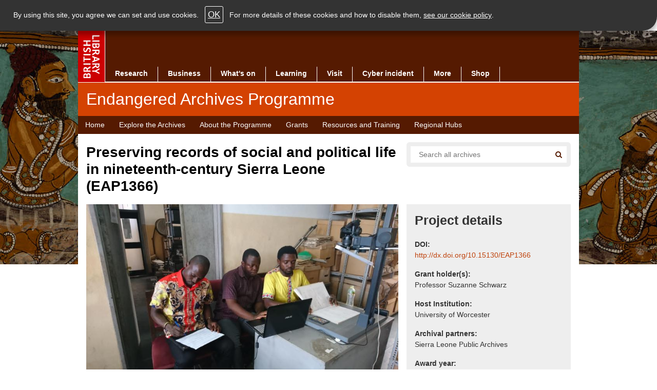

--- FILE ---
content_type: text/html; charset=UTF-8
request_url: https://eap.bl.uk/project/EAP1366
body_size: 2311
content:
<!DOCTYPE html>
<html lang="en">
<head>
    <meta charset="utf-8">
    <meta name="viewport" content="width=device-width, initial-scale=1">
    <title></title>
    <style>
        body {
            font-family: "Arial";
        }
    </style>
    <script type="text/javascript">
    window.awsWafCookieDomainList = [];
    window.gokuProps = {
"key":"AQIDAHjcYu/GjX+QlghicBgQ/7bFaQZ+m5FKCMDnO+vTbNg96AH8rhIMJ+z/0ZlnwNGCUsFTAAAAfjB8BgkqhkiG9w0BBwagbzBtAgEAMGgGCSqGSIb3DQEHATAeBglghkgBZQMEAS4wEQQM0xF1depSHZO07bzbAgEQgDtkDWjfu/iA1FFovrm1DbICsUAV04yfVyp7MT61DYp7EWM6jDnLUg9RkBp27QieKrX3EpH4gWzcP8WQoA==",
          "iv":"A6x+TwFZ2AAABqDb",
          "context":"[base64]/l9K/Rv9UP5lBYO68ESUNwFRoSyFQu0HyeanMUv/y4RbyJpd3p4oPPiUqWgNYr9hVIhvabSrGE+kYp1lag3+qSrvA3dtPN63fCk7XPtnnPhSaeYyq9CwvS7iPZvvpAO7aT3zcKHdSNdQj8xGq0FkQIVm42v6irvw8heT/zrsWltIJgp7nu73RnTnmG462715diG72lQYueZcdapXUwmXti9UPYeDkyYTiDZ31KRZP/YMZfviuT5CNUSmL5YEXbYt7F40JH2q5XqTrpDhUo8OMsGU7QOgQdHY7eYj4XjC30jG4QpavvYIIqDff/lwzkMAT8feECVyR7/nQdXS0A5WqrlSR7svOrIdYRoBRqrIvDAMA9/j6khGw/Za4370LacBp18TEJ6WuEhTTOLGJVxmCWriAIuhOVQ0bAMdc83HZBL3w67uB6RvnRjlE1fOmx4MzhVMNwyxi0h4jHRQVA2FABzSQi1R/x+x6ALQRqru3s5pYB25n6jZpXjjmFasXxcI7jM5x//QKT+6x0ysSASMLIezY7RPfQLm4C2MpRI6HV+MgctYW29h+1NkjZI5LXKxEl"
};
    </script>
    <script src="https://6ca958a2dc40.791988fc.us-east-2.token.awswaf.com/6ca958a2dc40/75fda36074a4/2d62de8175b1/challenge.js"></script>
</head>
<body>
    <div id="challenge-container"></div>
    <script type="text/javascript">
        AwsWafIntegration.saveReferrer();
        AwsWafIntegration.checkForceRefresh().then((forceRefresh) => {
            if (forceRefresh) {
                AwsWafIntegration.forceRefreshToken().then(() => {
                    window.location.reload(true);
                });
            } else {
                AwsWafIntegration.getToken().then(() => {
                    window.location.reload(true);
                });
            }
        });
    </script>
    <noscript>
        <h1>JavaScript is disabled</h1>
        In order to continue, we need to verify that you're not a robot.
        This requires JavaScript. Enable JavaScript and then reload the page.
    </noscript>
</body>
</html>

--- FILE ---
content_type: text/html; charset=UTF-8
request_url: https://eap.bl.uk/project/EAP1366
body_size: 15544
content:


<!-- THEME DEBUG -->
<!-- THEME HOOK: 'html' -->
<!-- FILE NAME SUGGESTIONS:
   ▪️ html--node--4506.html.twig
   ▪️ html--node--%.html.twig
   ▪️ html--node.html.twig
   ✅ html.html.twig
-->
<!-- 💡 BEGIN CUSTOM TEMPLATE OUTPUT from 'themes/custom/eap/templates/layout/html.html.twig' -->
<!DOCTYPE html>
<html lang="en" dir="ltr" prefix="content: http://purl.org/rss/1.0/modules/content/  dc: http://purl.org/dc/terms/  foaf: http://xmlns.com/foaf/0.1/  og: http://ogp.me/ns#  rdfs: http://www.w3.org/2000/01/rdf-schema#  schema: http://schema.org/  sioc: http://rdfs.org/sioc/ns#  sioct: http://rdfs.org/sioc/types#  skos: http://www.w3.org/2004/02/skos/core#  xsd: http://www.w3.org/2001/XMLSchema# " class="paprika desktop-site">
  <head>
    <meta charset="utf-8" />
<meta name="description" content="Digitisation in the Sierra Leone Public Archives will focus on manuscript and printed sources that offer an insight into the lives of peopl…" />
<link rel="canonical" href="https://eap.bl.uk/project/eap1366" />
<link rel="shortlink" href="https://eap.bl.uk/node/4506" />
<meta property="og:site_name" content="Endangered Archives Programme" />
<meta property="og:type" content="article" />
<meta property="og:url" content="https://eap.bl.uk/project/eap1366" />
<meta property="og:title" content="Preserving records of social and political life in nineteenth-century Sierra Leone" />
<meta property="og:description" content="Digitisation in the Sierra Leone Public Archives will focus on manuscript and printed sources that offer an insight into the lives of peopl…" />
<meta property="og:image" content="https://eap.bl.uk/sites/default/files/styles/social/public/2021-12/EAP1366.jpg?itok=i2mAqfoP" />
<meta property="og:image:url" content="https://eap.bl.uk/sites/default/files/styles/social/public/2021-12/EAP1366.jpg?itok=i2mAqfoP" />
<meta property="og:updated_time" content="Fri, 09/05/2025 - 09:23" />
<meta property="article:published_time" content="Wed, 09/08/2021 - 09:48" />
<meta property="article:modified_time" content="Fri, 09/05/2025 - 09:23" />
<meta name="twitter:card" content="summary_large_image" />
<meta name="twitter:description" content="Digitisation in the Sierra Leone Public Archives will focus on manuscript and printed sources that offer an insight into the lives of peopl…" />
<meta name="twitter:title" content="Preserving records of social and political life in nineteenth-century Sierra Leone" />
<meta name="twitter:image" content="https://eap.bl.uk/sites/default/files/styles/social/public/2021-12/EAP1366.jpg?itok=i2mAqfoP" />
<meta name="Generator" content="Drupal 10 (https://www.drupal.org)" />
<meta name="MobileOptimized" content="width" />
<meta name="HandheldFriendly" content="true" />
<meta name="viewport" content="width=device-width, initial-scale=1.0" />
<link rel="icon" href="/themes/custom/eap/favicon.ico" type="image/vnd.microsoft.icon" />
<script src="/sites/default/files/google_tag/eap_gtm/google_tag.script.js?t8wt0x" defer></script>

    <title>Preserving records of social and political life in nineteenth-century Sierra Leone | Endangered Archives Programme</title>
    <link rel="stylesheet" media="all" href="/sites/default/files/css/css_G6i9txI6zshXykVT1fT904BjmW3KyH4RfKNgSZbAU6Y.css?delta=0&amp;language=en&amp;theme=eap&amp;include=eJxNi1EKgDAMxS5U1zPV7TkKnR12Kru96Jc_IRCSTSImb2ogSOdqvootMabpXqnCzbMM9Z1_npp0aigq7zlwpCz9DRQzBhqvEqBLcQd_TM3LaXgAMQYqig" />
<link rel="stylesheet" media="all" href="/sites/default/files/css/css_mwvXk1tfE7QyMBJbVnh4ZmQkO8g1quZmRaQQyZ75Xsg.css?delta=1&amp;language=en&amp;theme=eap&amp;include=eJxNi1EKgDAMxS5U1zPV7TkKnR12Kru96Jc_IRCSTSImb2ogSOdqvootMabpXqnCzbMM9Z1_npp0aigq7zlwpCz9DRQzBhqvEqBLcQd_TM3LaXgAMQYqig" />
<link rel="stylesheet" media="print" href="/sites/default/files/css/css_1TWSYHu0dgGZ-ZyRzVxLbdPcrqe6rQEL-PYl6RL-Q-Q.css?delta=2&amp;language=en&amp;theme=eap&amp;include=eJxNi1EKgDAMxS5U1zPV7TkKnR12Kru96Jc_IRCSTSImb2ogSOdqvootMabpXqnCzbMM9Z1_npp0aigq7zlwpCz9DRQzBhqvEqBLcQd_TM3LaXgAMQYqig" />

    
    <script>window.matchMedia("only screen and (max-width: 991px)").matches&&(document.documentElement.className=document.documentElement.className.replace(/\bdesktop-site\b/,"mobile-site"));</script>
  </head>
  <body class="page-node page-node-type-project">
        <a href="#main" class="visually-hidden focusable skip-link">
      Skip to main content
    </a>
    <noscript><iframe src="https://www.googletagmanager.com/ns.html?id=GTM-5MZR27" height="0" width="0" style="display:none;visibility:hidden"></iframe></noscript>
    

<!-- THEME DEBUG -->
<!-- THEME HOOK: 'off_canvas_page_wrapper' -->
<!-- BEGIN OUTPUT from 'core/modules/system/templates/off-canvas-page-wrapper.html.twig' -->
  <div class="dialog-off-canvas-main-canvas" data-off-canvas-main-canvas>
    

<!-- THEME DEBUG -->
<!-- THEME HOOK: 'page' -->
<!-- FILE NAME SUGGESTIONS:
   ✅ page--project.html.twig
   ▪️ page--node--4506.html.twig
   ▪️ page--node--%.html.twig
   ▪️ page--node.html.twig
   ▪️ page.html.twig
-->
<!-- 💡 BEGIN CUSTOM TEMPLATE OUTPUT from 'themes/custom/eap/templates/layout/page--project.html.twig' -->
<div id="page-outer">
	<div class="main-page-img">
		<div></div>
	</div>
	<div id="page-inner">
		

<!-- THEME DEBUG -->
<!-- THEME HOOK: 'header' -->
<!-- 💡 BEGIN CUSTOM TEMPLATE OUTPUT from 'themes/custom/eap/templates/header.html.twig' -->
<header id="header">
  <div class="page-header-wrapper clearfix">
    <div class="page-header grid_61 cntr-blk">
      <div class="nav-wrapper">
        <div id="main-navigation" class="">
          <div id="site-logo">
            <a href="https://www.bl.uk">
              <img src="/themes/custom/eap/images/bl_logo_100.gif" width="52" height="100" alt="THE BRITISH LIBRARY">
            </a>
          </div>
          <nav id="nav-wrapper">
            <div id="primary-nav">
              <ul class="primary-nav main-bg clearfix">
                <li class="primary-nav-item">
                  <a href="https://www.bl.uk/research">
                    Research
                  </a>
                </li>
                <li class="primary-nav-item">
                  <a href="https://www.bl.uk/bipc">
                    Business
                  </a>
                </li>
                <li class="primary-nav-item">
                  <a href="https://www.bl.uk/whats-on">
                    What's on
                  </a>
                </li>
                <li class="primary-nav-item">
                  <a href="https://www.bl.uk/learning">
                    Learning
                  </a>
                </li>
                <li class="primary-nav-item">
                  <a href="https://www.bl.uk/visit">
                    Visit
                  </a>
                </li>
                <li class="primary-nav-item">
                  <a href="https://www.bl.uk/cyber-incident">
                    Cyber incident
                  </a>
                </li>
                <li class="primary-nav-item">
                  <a href="https://www.bl.uk/more">
                    More
                  </a>
                </li>
                <li class="primary-nav-item single-col-menu">
                  <a href="https://shop.bl.uk/">
                    Shop
                  </a>
                </li>
              </ul>
            </div>
          </nav>
        </div>
      </div>
      <div class="masthead clearfix">
        <div class="masthead-inner grid_59 clearfix p-l-1col p-r-1col p-t-1col p-b-1col highlight-bg masthead-hp">
          <span class="title masthead-title highlight-bg">
            <span class="sp-name">Endangered Archives Programme</span>
          </span>
        </div>
      </div>
      

<!-- THEME DEBUG -->
<!-- THEME HOOK: 'region' -->
<!-- FILE NAME SUGGESTIONS:
   ▪️ region--primary-menu.html.twig
   ✅ region.html.twig
-->
<!-- 💡 BEGIN CUSTOM TEMPLATE OUTPUT from 'themes/custom/eap/templates/layout/region.html.twig' -->
  <div class="region region-primary-menu">
    

<!-- THEME DEBUG -->
<!-- THEME HOOK: 'block' -->
<!-- FILE NAME SUGGESTIONS:
   ▪️ block--eap-main-menu.html.twig
   ▪️ block--system-menu-block--main.html.twig
   ✅ block--system-menu-block.html.twig
   ▪️ block--system.html.twig
   ▪️ block.html.twig
-->
<!-- 💡 BEGIN CUSTOM TEMPLATE OUTPUT from 'themes/custom/eap/templates/block/block--system-menu-block.html.twig' -->
<div class="second-nav-wrapper clearfix">

	<div class="second-nav main-bg grid_61 center-item page-menu">
    <nav role="navigation" aria-labelledby="block-eap-main-menu-menu">
    		<div class="skip-to">
    			<a href="#main">Skip navigation</a>
    		</div>
    		    		    			    		    		
    		<h2 class="visually-hidden" id="block-eap-main-menu-menu">Main navigation</h2>
    		

    		    		    			

<!-- THEME DEBUG -->
<!-- THEME HOOK: 'menu__main' -->
<!-- FILE NAME SUGGESTIONS:
   ▪️ menu--main.html.twig
   ✅ menu.html.twig
-->
<!-- 💡 BEGIN CUSTOM TEMPLATE OUTPUT from 'themes/custom/eap/templates/navigation/menu.html.twig' -->

													<ul id="main-menu" class="menu h-menu clearfix">
																	<li class="first">
												<a href="/" title="" data-drupal-link-system-path="&lt;front&gt;">Home</a>
											</li>
														<li>
												<a href="/search" title="Explore EAP projects and collections" data-drupal-link-system-path="search">Explore the Archives</a>
											</li>
														<li>
												<a href="/about-programme" data-drupal-link-system-path="node/3806">About the Programme</a>
											</li>
														<li>
												<a href="/grants" title="Information about grants we award" data-drupal-link-system-path="node/3811">Grants</a>
											</li>
														<li>
												<a href="/resources-and-training" data-drupal-link-system-path="node/3926">Resources and Training</a>
											</li>
														<li class="last">
												<a href="/regional-hubs" data-drupal-link-system-path="node/4876">Regional Hubs</a>
											</li>
							</ul>
			


<!-- END CUSTOM TEMPLATE OUTPUT from 'themes/custom/eap/templates/navigation/menu.html.twig' -->


    		    	</nav>
  </div>
</div>

<!-- END CUSTOM TEMPLATE OUTPUT from 'themes/custom/eap/templates/block/block--system-menu-block.html.twig' -->


  </div>

<!-- END CUSTOM TEMPLATE OUTPUT from 'themes/custom/eap/templates/layout/region.html.twig' -->


    </div>
  </div>
</header>

<!-- END CUSTOM TEMPLATE OUTPUT from 'themes/custom/eap/templates/header.html.twig' -->



		

<!-- THEME DEBUG -->
<!-- THEME HOOK: 'region' -->
<!-- FILE NAME SUGGESTIONS:
   ▪️ region--highlighted.html.twig
   ✅ region.html.twig
-->
<!-- 💡 BEGIN CUSTOM TEMPLATE OUTPUT from 'themes/custom/eap/templates/layout/region.html.twig' -->
  <div class="region region-highlighted">
    

<!-- THEME DEBUG -->
<!-- THEME HOOK: 'block' -->
<!-- FILE NAME SUGGESTIONS:
   ▪️ block--eap-messages.html.twig
   ✅ block--system-messages-block.html.twig
   ▪️ block--system.html.twig
   ▪️ block.html.twig
-->
<!-- BEGIN OUTPUT from 'core/modules/system/templates/block--system-messages-block.html.twig' -->
<div data-drupal-messages-fallback class="hidden"></div>

<!-- END OUTPUT from 'core/modules/system/templates/block--system-messages-block.html.twig' -->


  </div>

<!-- END CUSTOM TEMPLATE OUTPUT from 'themes/custom/eap/templates/layout/region.html.twig' -->



		

		<div id="main" class="main-content-wrapper " role="main">
			<div class="main-content-block page-sub-header clearfix">
				<div class="main-content-block-inner cntr-blk grid_61 w-bg clearfix">
					<div class="p-l-1col p-r-1col">
                          <div class="eap-page-header clearfix">
                

<!-- THEME DEBUG -->
<!-- THEME HOOK: 'region' -->
<!-- FILE NAME SUGGESTIONS:
   ✅ region--content-top.html.twig
   ▪️ region.html.twig
-->
<!-- 💡 BEGIN CUSTOM TEMPLATE OUTPUT from 'themes/custom/eap/templates/layout/region--content-top.html.twig' -->

  <div class="region region-content-top main-content-block page-sub-header clearfix">
    

<!-- THEME DEBUG -->
<!-- THEME HOOK: 'block' -->
<!-- FILE NAME SUGGESTIONS:
   ✅ block--exposedformcombined-searchpage-1.html.twig
   ▪️ block--views-exposed-filter-block--combined-search-page-1.html.twig
   ▪️ block--views-exposed-filter-block.html.twig
   ▪️ block--views.html.twig
   ▪️ block.html.twig
-->
<!-- 💡 BEGIN CUSTOM TEMPLATE OUTPUT from 'themes/custom/eap/templates/block/block--exposedformcombined-searchpage-1.html.twig' -->
    <div class="views-exposed-form block block-views block-views-exposed-filter-blockcombined-search-page-1 searchbox-wrapper grid_20 f-right" data-drupal-selector="views-exposed-form-combined-search-page-1" id="block-exposedformcombined-searchpage-1">
      <div class="search search-section clearfix">
                  <div class="local-search-wrapper eap-search-form-override">

<!-- THEME DEBUG -->
<!-- THEME HOOK: 'form' -->
<!-- 💡 BEGIN CUSTOM TEMPLATE OUTPUT from 'themes/custom/eap/templates/form/form.html.twig' -->
<form action="/search" method="get" id="views-exposed-form-combined-search-page-1" accept-charset="UTF-8">
  

<!-- THEME DEBUG -->
<!-- THEME HOOK: 'views_exposed_form' -->
<!-- 💡 BEGIN CUSTOM TEMPLATE OUTPUT from 'themes/custom/eap/templates/views/views-exposed-form.html.twig' -->
<div class="form--inline clearfix">
  

<!-- THEME DEBUG -->
<!-- THEME HOOK: 'form_element' -->
<!-- 💡 BEGIN CUSTOM TEMPLATE OUTPUT from 'themes/custom/eap/templates/form/form-element.html.twig' -->
<div class="js-form-item form-item js-form-type-textfield form-type-textfield js-form-item-query form-item-query">
      

<!-- THEME DEBUG -->
<!-- THEME HOOK: 'form_element_label' -->
<!-- 💡 BEGIN CUSTOM TEMPLATE OUTPUT from 'themes/custom/eap/templates/form/form-element-label.html.twig' -->
<label for="edit-query">Search</label>
<!-- END CUSTOM TEMPLATE OUTPUT from 'themes/custom/eap/templates/form/form-element-label.html.twig' -->


        

<!-- THEME DEBUG -->
<!-- THEME HOOK: 'input__textfield' -->
<!-- FILE NAME SUGGESTIONS:
   ▪️ input--textfield.html.twig
   ✅ input.html.twig
-->
<!-- 💡 BEGIN CUSTOM TEMPLATE OUTPUT from 'themes/custom/eap/templates/form/input.html.twig' -->
<input aria-label="Search all endangered archives" placeholder="Search all archives" data-drupal-selector="edit-query" type="text" id="edit-query" name="query" value="" size="30" maxlength="128" class="form-text" />

<!-- END CUSTOM TEMPLATE OUTPUT from 'themes/custom/eap/templates/form/input.html.twig' -->


        </div>

<!-- END CUSTOM TEMPLATE OUTPUT from 'themes/custom/eap/templates/form/form-element.html.twig' -->



<!-- THEME DEBUG -->
<!-- THEME HOOK: 'container' -->
<!-- 💡 BEGIN CUSTOM TEMPLATE OUTPUT from 'themes/custom/eap/templates/form/container.html.twig' -->
<div data-drupal-selector="edit-actions" class="form-actions js-form-wrapper form-wrapper" id="edit-actions">

<!-- THEME DEBUG -->
<!-- THEME HOOK: 'input__submit' -->
<!-- FILE NAME SUGGESTIONS:
   ▪️ input--submit.html.twig
   ✅ input--submit--search-results-submit.html.twig
   ▪️ input.html.twig
-->
<!-- 💡 BEGIN CUSTOM TEMPLATE OUTPUT from 'themes/custom/eap/templates/input--submit--search-results-submit.html.twig' -->
<button id="listingGo" class="icon icon-sml main-bg hl-hover search-icon" type="submit">
  <span class="u-h">Search</span>
</button>

<!-- END CUSTOM TEMPLATE OUTPUT from 'themes/custom/eap/templates/input--submit--search-results-submit.html.twig' -->

</div>

<!-- END CUSTOM TEMPLATE OUTPUT from 'themes/custom/eap/templates/form/container.html.twig' -->


</div>

<!-- END CUSTOM TEMPLATE OUTPUT from 'themes/custom/eap/templates/views/views-exposed-form.html.twig' -->


</form>

<!-- END CUSTOM TEMPLATE OUTPUT from 'themes/custom/eap/templates/form/form.html.twig' -->

</div>
              </div>
    </div>

<!-- END CUSTOM TEMPLATE OUTPUT from 'themes/custom/eap/templates/block/block--exposedformcombined-searchpage-1.html.twig' -->



<!-- THEME DEBUG -->
<!-- THEME HOOK: 'block' -->
<!-- FILE NAME SUGGESTIONS:
   ▪️ block--1.html.twig
   ▪️ block--views-block--project-title-block-1.html.twig
   ▪️ block--views-block.html.twig
   ▪️ block--views.html.twig
   ✅ block.html.twig
-->
<!-- 💡 BEGIN CUSTOM TEMPLATE OUTPUT from 'themes/custom/eap/templates/block/block.html.twig' -->
<div class="views-element-container block block-views block-views-blockproject-title-block-1" id="block-1">
  
    
      

<!-- THEME DEBUG -->
<!-- THEME HOOK: 'container' -->
<!-- 💡 BEGIN CUSTOM TEMPLATE OUTPUT from 'themes/custom/eap/templates/form/container.html.twig' -->
<div>

<!-- THEME DEBUG -->
<!-- THEME HOOK: 'views_view' -->
<!-- 💡 BEGIN CUSTOM TEMPLATE OUTPUT from 'themes/custom/eap/templates/views/views-view.html.twig' -->
<div class="view view-project-title view-id-project_title view-display-id-block_1 js-view-dom-id-ca365383a87338792570191a5386f919c1df83cc03d72deee59515cb7eb57f4d">
  
    
      
      <div class="view-content">
      

<!-- THEME DEBUG -->
<!-- THEME HOOK: 'views_view_unformatted' -->
<!-- 💡 BEGIN CUSTOM TEMPLATE OUTPUT from 'themes/custom/eap/templates/views/views-view-unformatted.html.twig' -->
    <div>

<!-- THEME DEBUG -->
<!-- THEME HOOK: 'views_view_fields' -->
<!-- BEGIN OUTPUT from 'core/modules/views/templates/views-view-fields.html.twig' -->


<!-- THEME DEBUG -->
<!-- THEME HOOK: 'views_view_field' -->
<!-- BEGIN OUTPUT from 'core/modules/views/templates/views-view-field.html.twig' -->
<div class="text-block grid_38 p-r-1col">
  <h1 class="page-title">Preserving records of social and political life in nineteenth-century Sierra Leone (EAP1366)</h1>
</div>
<!-- END OUTPUT from 'core/modules/views/templates/views-view-field.html.twig' -->


<!-- END OUTPUT from 'core/modules/views/templates/views-view-fields.html.twig' -->

</div>

<!-- END CUSTOM TEMPLATE OUTPUT from 'themes/custom/eap/templates/views/views-view-unformatted.html.twig' -->


    </div>
  
          </div>

<!-- END CUSTOM TEMPLATE OUTPUT from 'themes/custom/eap/templates/views/views-view.html.twig' -->

</div>

<!-- END CUSTOM TEMPLATE OUTPUT from 'themes/custom/eap/templates/form/container.html.twig' -->


  </div>

<!-- END CUSTOM TEMPLATE OUTPUT from 'themes/custom/eap/templates/block/block.html.twig' -->


  </div>

<!-- END CUSTOM TEMPLATE OUTPUT from 'themes/custom/eap/templates/layout/region--content-top.html.twig' -->


              </div>
            
            <article class="main-column clearfix">
              

<!-- THEME DEBUG -->
<!-- THEME HOOK: 'region' -->
<!-- FILE NAME SUGGESTIONS:
   ✅ region--content.html.twig
   ▪️ region.html.twig
-->
<!-- 💡 BEGIN CUSTOM TEMPLATE OUTPUT from 'themes/custom/eap/templates/layout/region--content.html.twig' -->
  <div class="region region-content">
    <div class="content">
      

<!-- THEME DEBUG -->
<!-- THEME HOOK: 'node' -->
<!-- FILE NAME SUGGESTIONS:
   ▪️ node--4506--full.html.twig
   ▪️ node--4506.html.twig
   ▪️ node--project--full.html.twig
   ✅ node--project.html.twig
   ▪️ node--full.html.twig
   ▪️ node.html.twig
-->
<!-- 💡 BEGIN CUSTOM TEMPLATE OUTPUT from 'themes/custom/eap/templates/content/node--project.html.twig' -->
<div class="grid_38 page-content p-r-1col">
  

<!-- THEME DEBUG -->
<!-- THEME HOOK: 'field' -->
<!-- FILE NAME SUGGESTIONS:
   ✅ field--full--field-project-gallery.html.twig
   ▪️ field--node--field-project-gallery--project.html.twig
   ▪️ field--node--field-project-gallery.html.twig
   ▪️ field--node--project.html.twig
   ▪️ field--field-project-gallery.html.twig
   ▪️ field--entity-reference.html.twig
   ▪️ field.html.twig
-->
<!-- 💡 BEGIN CUSTOM TEMPLATE OUTPUT from 'themes/custom/eap/templates/field/field--full--field-project-gallery.html.twig' -->

<div class="field field-name-field-project-gallery">
  <div class="file-image">
    

<!-- THEME DEBUG -->
<!-- THEME HOOK: 'media' -->
<!-- FILE NAME SUGGESTIONS:
   ▪️ media--source-image.html.twig
   ▪️ media--image--default.html.twig
   ▪️ media--image.html.twig
   ▪️ media--default.html.twig
   ✅ media.html.twig
-->
<!-- 💡 BEGIN CUSTOM TEMPLATE OUTPUT from 'themes/custom/eap/templates/content/media.html.twig' -->
<article class="media media--type-image media--view-mode-default">
  
      

<!-- THEME DEBUG -->
<!-- THEME HOOK: 'field' -->
<!-- FILE NAME SUGGESTIONS:
   ▪️ field--default--field-media-image.html.twig
   ▪️ field--media--field-media-image--image.html.twig
   ▪️ field--media--field-media-image.html.twig
   ▪️ field--media--image.html.twig
   ▪️ field--field-media-image.html.twig
   ▪️ field--image.html.twig
   ✅ field.html.twig
-->
<!-- 💡 BEGIN CUSTOM TEMPLATE OUTPUT from 'themes/custom/eap/templates/field/field.html.twig' -->

            <div class="field field--name-field-media-image field--type-image field--label-hidden field__item">

<!-- THEME DEBUG -->
<!-- THEME HOOK: 'image_formatter' -->
<!-- 💡 BEGIN CUSTOM TEMPLATE OUTPUT from 'themes/custom/eap/templates/field/image-formatter.html.twig' -->
  

<!-- THEME DEBUG -->
<!-- THEME HOOK: 'image_style' -->
<!-- 💡 BEGIN CUSTOM TEMPLATE OUTPUT from 'themes/custom/eap/templates/field/image-style.html.twig' -->


<!-- THEME DEBUG -->
<!-- THEME HOOK: 'image' -->
<!-- 💡 BEGIN CUSTOM TEMPLATE OUTPUT from 'themes/custom/eap/templates/field/image.html.twig' -->
<img loading="lazy" src="/sites/default/files/styles/publicity_image/public/2021-12/EAP1366.jpg?itok=H27EyupP" width="800" height="450" alt="The Sierra Leone Public Archives Staff: Samuel Bangura, John Sannoh and Mustapha Kallon (l-r)" typeof="foaf:Image" class="image-style-publicity-image" />

<!-- END CUSTOM TEMPLATE OUTPUT from 'themes/custom/eap/templates/field/image.html.twig' -->



<!-- END CUSTOM TEMPLATE OUTPUT from 'themes/custom/eap/templates/field/image-style.html.twig' -->



<!-- END CUSTOM TEMPLATE OUTPUT from 'themes/custom/eap/templates/field/image-formatter.html.twig' -->

</div>
      
<!-- END CUSTOM TEMPLATE OUTPUT from 'themes/custom/eap/templates/field/field.html.twig' -->


  </article>

<!-- END CUSTOM TEMPLATE OUTPUT from 'themes/custom/eap/templates/content/media.html.twig' -->


    <div class="field-type-text">
      The Sierra Leone Public Archives Staff: Samuel Bangura, John Sannoh and Mustapha Kallon (l-r)
    </div>
  </div>
</div>

<!-- END CUSTOM TEMPLATE OUTPUT from 'themes/custom/eap/templates/field/field--full--field-project-gallery.html.twig' -->


  <div class="text-block grid_38 p-t-1col p-b-1col">
    

<!-- THEME DEBUG -->
<!-- THEME HOOK: 'block' -->
<!-- FILE NAME SUGGESTIONS:
   ▪️ block--project-archives-link-block.html.twig
   ▪️ block--cogapp-collection-pages.html.twig
   ✅ block.html.twig
-->
<!-- 💡 BEGIN CUSTOM TEMPLATE OUTPUT from 'themes/custom/eap/templates/block/block.html.twig' -->
<div class="block block-cogapp-collection-pages block-project-archives-link-block">
  
    
      <a class="action-button" href="https://eap.bl.uk/project/EAP1366/search"><span class="action-text">View archives from this project (99)</span></a>
  </div>

<!-- END CUSTOM TEMPLATE OUTPUT from 'themes/custom/eap/templates/block/block.html.twig' -->


  </div>
  

<!-- THEME DEBUG -->
<!-- THEME HOOK: 'field' -->
<!-- FILE NAME SUGGESTIONS:
   ✅ field--node--project-content.html.twig
   ▪️ field--full--field-project-long-description.html.twig
   ▪️ field--node--field-project-long-description--project.html.twig
   ▪️ field--node--field-project-long-description.html.twig
   ▪️ field--node--project.html.twig
   ▪️ field--field-project-long-description.html.twig
   ▪️ field--text-long.html.twig
   ▪️ field.html.twig
-->
<!-- 💡 BEGIN CUSTOM TEMPLATE OUTPUT from 'themes/custom/eap/templates/field/field--node--project-content.html.twig' -->

  <div class="field field--name-field-project-long-description field--type-text-long field--label-above">
    <h2 class="field__label">Aims and objectives</h2>
              <div class="field__item"><p>Digitisation in the Sierra Leone Public Archives will focus on manuscript and printed sources that offer an insight into the lives of people of African origin and descent in and around the colony. These endangered sources include information which makes it possible to trace the identities, social status and residential location of Liberated Africans, as well as some of the earliest settlers in the colony. Political and social relationships with African leaders in the hinterland of the Crown colony in the nineteenth century are documented in a series of Arabic Letter Books and Native Letter Books.</p>
<p>Professor Schwarz has written <a href="https://www.worcester.ac.uk/about/news/academic-blog/the-transatlantic-slave-trade.aspx">a blog for the University of Worcester website</a> explaining how her research involves tracing the names and identities of men, women and children forcibly shipped from Africa in the transatlantic slave trade in the early nineteenth century.</p>
</div>
          </div>

<!-- END CUSTOM TEMPLATE OUTPUT from 'themes/custom/eap/templates/field/field--node--project-content.html.twig' -->


  

<!-- THEME DEBUG -->
<!-- THEME HOOK: 'field' -->
<!-- FILE NAME SUGGESTIONS:
   ✅ field--node--project-content.html.twig
   ▪️ field--full--field-project-outcomes.html.twig
   ▪️ field--node--field-project-outcomes--project.html.twig
   ▪️ field--node--field-project-outcomes.html.twig
   ▪️ field--node--project.html.twig
   ▪️ field--field-project-outcomes.html.twig
   ▪️ field--text-long.html.twig
   ▪️ field.html.twig
-->
<!-- 💡 BEGIN CUSTOM TEMPLATE OUTPUT from 'themes/custom/eap/templates/field/field--node--project-content.html.twig' -->

  <div class="field field--name-field-project-outcomes field--type-text-long field--label-above">
    <h2 class="field__label">Outcomes</h2>
              <div class="field__item"><p>This project resulted in the submission of 83 volumes consisting of 49,360 images. This compares to 93 volumes digitised during the previous project (EAP 782) accounting for 43,268 images. The evidence digitised during EAP 1366 ranges in date from 1825 to 1908. The volumes submitted include Arabic Letter Books spanning the period 1883-1887; Aborigines Letter Books spanning 1889-1890; Government Interpreters’ Letter Books dated between 1873 and 1882, Native Affair Letter Books between 1890 and 1894, and Secretary of State Despatches ranging in date between 1825 and 1890. This evidence is particularly important for showing the cultural, social and political relationships that developed between the Crown Colony and local peoples. These manuscript sources also offer important insights into the governance of the Crown colony and the decisions that influenced the formation of the Protectorate of Sierra Leone in the late nineteenth century. The digitised volumes also shed light on the diverse multi-ethnic population of nineteenth-century Freetown. The volumes contain evidence that can be used to reconstruct the identities and experiences of individuals released from slave ships by Royal Navy patrols in the nineteenth century. Overall, the material is vital to an understanding of the social, cultural and political features of the Crown colony of Sierra Leone and the experiences of men, women and children forcibly relocated from diverse areas across West Africa in the nineteenth century.</p>
<p>The following Methodology report was submitted as part of the project outputs:</p>


<!-- THEME DEBUG -->
<!-- THEME HOOK: 'media' -->
<!-- FILE NAME SUGGESTIONS:
   ▪️ media--source-file.html.twig
   ▪️ media--document--default.html.twig
   ▪️ media--document.html.twig
   ▪️ media--default.html.twig
   ✅ media.html.twig
-->
<!-- 💡 BEGIN CUSTOM TEMPLATE OUTPUT from 'themes/custom/eap/templates/content/media.html.twig' -->
<article class="media media--type-document media--view-mode-default">
  
      

<!-- THEME DEBUG -->
<!-- THEME HOOK: 'field' -->
<!-- FILE NAME SUGGESTIONS:
   ▪️ field--default--field-media-document.html.twig
   ▪️ field--media--field-media-document--document.html.twig
   ▪️ field--media--field-media-document.html.twig
   ▪️ field--media--document.html.twig
   ▪️ field--field-media-document.html.twig
   ▪️ field--file.html.twig
   ✅ field.html.twig
-->
<!-- 💡 BEGIN CUSTOM TEMPLATE OUTPUT from 'themes/custom/eap/templates/field/field.html.twig' -->

  <div class="field field--name-field-media-document field--type-file field--label-visually_hidden">
    <div class="field__label visually-hidden">Document</div>
              <div class="field__item">

<!-- THEME DEBUG -->
<!-- THEME HOOK: 'file_link' -->
<!-- 💡 BEGIN CUSTOM TEMPLATE OUTPUT from 'themes/custom/eap/templates/field/file-link.html.twig' -->

<span class="file file--mime-application-pdf file--application-pdf"> <a href="/sites/default/files/2025-03/EAP1366%20Methodology%20report.pdf" type="application/pdf">EAP1366 Methodology report.pdf</a></span>

<!-- END CUSTOM TEMPLATE OUTPUT from 'themes/custom/eap/templates/field/file-link.html.twig' -->

</div>
          </div>

<!-- END CUSTOM TEMPLATE OUTPUT from 'themes/custom/eap/templates/field/field.html.twig' -->


  </article>

<!-- END CUSTOM TEMPLATE OUTPUT from 'themes/custom/eap/templates/content/media.html.twig' -->

<p>The&nbsp;collections in the Sierra Leone Public Archives can now be accessed through the newly launched official website:&nbsp;<a href="https://gbr01.safelinks.protection.outlook.com/?url=https%3A%2F%2Fsierraleonepublicarchives.gov.sl%2F&amp;data=05%7C02%7C%7C78fc984d1cbc4b1d2dcd08ddebdd2423%7C21a44cb7f9c34f009afabd1e8e88bcd9%7C0%7C0%7C638926057497593935%7CUnknown%7CTWFpbGZsb3d8eyJFbXB0eU1hcGkiOnRydWUsIlYiOiIwLjAuMDAwMCIsIlAiOiJXaW4zMiIsIkFOIjoiTWFpbCIsIldUIjoyfQ%3D%3D%7C0%7C%7C%7C&amp;sdata=j9geTwHPlzQ13tE62dvEufZsIN4Q8DkKhiiR6Enyotw%3D&amp;reserved=0" target="_blank" title="Original URL: https://sierraleonepublicarchives.gov.sl/. Click or tap if you trust this link.">SierraLeonePublicArchives.gov.sl</a>, developed in partnership with&nbsp;<a href="https://gbr01.safelinks.protection.outlook.com/?url=https%3A%2F%2Fwalkwithweb.org%2F&amp;data=05%7C02%7C%7C78fc984d1cbc4b1d2dcd08ddebdd2423%7C21a44cb7f9c34f009afabd1e8e88bcd9%7C0%7C0%7C638926057497615815%7CUnknown%7CTWFpbGZsb3d8eyJFbXB0eU1hcGkiOnRydWUsIlYiOiIwLjAuMDAwMCIsIlAiOiJXaW4zMiIsIkFOIjoiTWFpbCIsIldUIjoyfQ%3D%3D%7C0%7C%7C%7C&amp;sdata=TBaQ2mowtFjR56f0NyZmvgvQXTdX8AmOZ%2BRr%2FH0bA60%3D&amp;reserved=0" target="_blank" title="Original URL: https://walkwithweb.org/. Click or tap if you trust this link.">Walk With Web</a>. For further information, please read the full&nbsp;<a href="https://gbr01.safelinks.protection.outlook.com/?url=https%3A%2F%2Fcloudshare.regeneratedidentities.org%2FWWW%2FDocuments%2FPress_Release_SLPA_Website_Launch_September2025.pdf&amp;data=05%7C02%7C%7C78fc984d1cbc4b1d2dcd08ddebdd2423%7C21a44cb7f9c34f009afabd1e8e88bcd9%7C0%7C0%7C638926057497635672%7CUnknown%7CTWFpbGZsb3d8eyJFbXB0eU1hcGkiOnRydWUsIlYiOiIwLjAuMDAwMCIsIlAiOiJXaW4zMiIsIkFOIjoiTWFpbCIsIldUIjoyfQ%3D%3D%7C0%7C%7C%7C&amp;sdata=WVVTyUuC29zZkOPTulqiOqrxEd2zy9Ry7MGtnNBxAXY%3D&amp;reserved=0" target="_blank" title="Original URL: https://cloudshare.regeneratedidentities.org/WWW/Documents/Press_Release_SLPA_Website_Launch_September2025.pdf. Click or tap if you trust this link.">Press Release</a>.</p>
</div>
          </div>

<!-- END CUSTOM TEMPLATE OUTPUT from 'themes/custom/eap/templates/field/field--node--project-content.html.twig' -->


  

<!-- THEME DEBUG -->
<!-- THEME HOOK: 'block' -->
<!-- FILE NAME SUGGESTIONS:
   ▪️ block--project-archives-link-block.html.twig
   ▪️ block--cogapp-collection-pages.html.twig
   ✅ block.html.twig
-->
<!-- 💡 BEGIN CUSTOM TEMPLATE OUTPUT from 'themes/custom/eap/templates/block/block.html.twig' -->
<div class="block block-cogapp-collection-pages block-project-archives-link-block">
  
    
      <a class="action-button" href="https://eap.bl.uk/project/EAP1366/search"><span class="action-text">View archives from this project (99)</span></a>
  </div>

<!-- END CUSTOM TEMPLATE OUTPUT from 'themes/custom/eap/templates/block/block.html.twig' -->


</div>

<!-- END CUSTOM TEMPLATE OUTPUT from 'themes/custom/eap/templates/content/node--project.html.twig' -->


    </div>
  </div>

<!-- END CUSTOM TEMPLATE OUTPUT from 'themes/custom/eap/templates/layout/region--content.html.twig' -->



              <div class="grid_20 sidebar f-right">
                <div class="main-content-block p-b-1col clearfix">
                  <div class="main-content-block-inner clearfix">

                    

<!-- THEME DEBUG -->
<!-- THEME HOOK: 'region' -->
<!-- FILE NAME SUGGESTIONS:
   ▪️ region--sidebar-first.html.twig
   ✅ region.html.twig
-->
<!-- 💡 BEGIN CUSTOM TEMPLATE OUTPUT from 'themes/custom/eap/templates/layout/region.html.twig' -->
  <div class="region region-sidebar-first">
    

<!-- THEME DEBUG -->
<!-- THEME HOOK: 'block' -->
<!-- FILE NAME SUGGESTIONS:
   ▪️ block--1.html.twig
   ▪️ block--views-block--project-sidebar-block-block-1.html.twig
   ▪️ block--views-block.html.twig
   ▪️ block--views.html.twig
   ✅ block.html.twig
-->
<!-- 💡 BEGIN CUSTOM TEMPLATE OUTPUT from 'themes/custom/eap/templates/block/block.html.twig' -->
<div class="views-element-container block block-views block-views-blockproject-sidebar-block-block-1" id="block-1--2">
  
    
      

<!-- THEME DEBUG -->
<!-- THEME HOOK: 'container' -->
<!-- 💡 BEGIN CUSTOM TEMPLATE OUTPUT from 'themes/custom/eap/templates/form/container.html.twig' -->
<div>

<!-- THEME DEBUG -->
<!-- THEME HOOK: 'views_view' -->
<!-- 💡 BEGIN CUSTOM TEMPLATE OUTPUT from 'themes/custom/eap/templates/views/views-view.html.twig' -->
<div class="links-block vlg-bg view view-project-sidebar-block view-id-project_sidebar_block view-display-id-block_1 js-view-dom-id-0801c07dfa114cae7695cf139692d7c9ec8bd536b7bbc18670ce4b317d3fb9fc">
  
    
      
      <div class="view-content">
      

<!-- THEME DEBUG -->
<!-- THEME HOOK: 'views_view_unformatted' -->
<!-- 💡 BEGIN CUSTOM TEMPLATE OUTPUT from 'themes/custom/eap/templates/views/views-view-unformatted.html.twig' -->
    <div class="views-row">

<!-- THEME DEBUG -->
<!-- THEME HOOK: 'views_view_fields' -->
<!-- BEGIN OUTPUT from 'core/modules/views/templates/views-view-fields.html.twig' -->
<div class="views-field views-field-nothing"><span class="field-content">

<!-- THEME DEBUG -->
<!-- THEME HOOK: 'views_view_field' -->
<!-- BEGIN OUTPUT from 'core/modules/views/templates/views-view-field.html.twig' -->
<h2 class="txt-block-title">Project details</h2>
<div class="field">
  <div class="field__label">DOI:</div>
  <div class="field__item"><a href="http://dx.doi.org/10.15130/EAP1366" rel="nofollow">http://dx.doi.org/10.15130/EAP1366</a></div>
</div>
<div class="field">
  <div class="field__label">Grant holder(s):</div>
  <div class="field__item">Professor Suzanne Schwarz</div>
</div>
<div class="field">
  <div class="field__label">Host Institution:</div>
  <div class="field__item">University of Worcester</div>
</div>
<div class="field">
  <div class="field__label">Archival partners: </div>
  <div class="field__item">Sierra Leone Public Archives</div>
</div>
<div class="field">
  <div class="field__label">Award year:</div>
  <div class="field__item"><a href="https://eap.bl.uk/search?f%5B0%5D=award_year%3A2021">2021</a></div>
</div>
<div class="field">
  <div class="field__label">Project duration:</div>
  <div class="field__item">24 months</div>
</div>
<div class="field">
  <div class="field__label">Location(s) of archival material:</div>
  <div class="field__item"><a href="/search?f%5B0%5D=country%3ASierra%20Leone">Sierra Leone</a></div>
</div>
<div class="field">
  <div class="field__label">Award:</div>
  <div class="field__item">£32,355</div>
</div>
<div class="field">
  <div class="field__label">Type:</div>
  <div class="field__item"><a href="https://eap.bl.uk/search?f%5B0%5D=project_type%3AMajor">Major</a></div>
</div>
<div class="field">
  <div class="field__label">Legal:</div>
  <div class="field__item">  <a title="Creative commons attribution non-commercial licence" href="https://creativecommons.org/licenses/by-nc/4.0/" class="no-hover"><img class="cc-by-nc-logo" src="https://licensebuttons.net/l/by-nc/4.0/88x31.png"></a>
</div>
</div>

<!-- END OUTPUT from 'core/modules/views/templates/views-view-field.html.twig' -->

</span></div>
<!-- END OUTPUT from 'core/modules/views/templates/views-view-fields.html.twig' -->

</div>

<!-- END CUSTOM TEMPLATE OUTPUT from 'themes/custom/eap/templates/views/views-view-unformatted.html.twig' -->


    </div>
  
          </div>

<!-- END CUSTOM TEMPLATE OUTPUT from 'themes/custom/eap/templates/views/views-view.html.twig' -->

</div>

<!-- END CUSTOM TEMPLATE OUTPUT from 'themes/custom/eap/templates/form/container.html.twig' -->


  </div>

<!-- END CUSTOM TEMPLATE OUTPUT from 'themes/custom/eap/templates/block/block.html.twig' -->



<!-- THEME DEBUG -->
<!-- THEME HOOK: 'block' -->
<!-- FILE NAME SUGGESTIONS:
   ▪️ block--1.html.twig
   ▪️ block--views-block--project-map-block-1.html.twig
   ▪️ block--views-block.html.twig
   ▪️ block--views.html.twig
   ✅ block.html.twig
-->
<!-- 💡 BEGIN CUSTOM TEMPLATE OUTPUT from 'themes/custom/eap/templates/block/block.html.twig' -->
<div class="views-element-container block block-views block-views-blockproject-map-block-1" id="block-1--3">
  
    
      

<!-- THEME DEBUG -->
<!-- THEME HOOK: 'container' -->
<!-- 💡 BEGIN CUSTOM TEMPLATE OUTPUT from 'themes/custom/eap/templates/form/container.html.twig' -->
<div>

<!-- THEME DEBUG -->
<!-- THEME HOOK: 'views_view' -->
<!-- 💡 BEGIN CUSTOM TEMPLATE OUTPUT from 'themes/custom/eap/templates/views/views-view.html.twig' -->
<div class="field--type-geolocation view view-project-map view-id-project_map view-display-id-block_1 js-view-dom-id-4a651410093c586e5363223fdf1e276b6b3d9f7dd8362943bf3df5c2850c6031">
  
    
      
      <div class="view-content">
      

<!-- THEME DEBUG -->
<!-- THEME HOOK: 'views_view_unformatted' -->
<!-- 💡 BEGIN CUSTOM TEMPLATE OUTPUT from 'themes/custom/eap/templates/views/views-view-unformatted.html.twig' -->
    <div class="views-row">

<!-- THEME DEBUG -->
<!-- THEME HOOK: 'views_view_fields' -->
<!-- BEGIN OUTPUT from 'core/modules/views/templates/views-view-fields.html.twig' -->
<div><div>

<!-- THEME DEBUG -->
<!-- THEME HOOK: 'views_view_field' -->
<!-- BEGIN OUTPUT from 'core/modules/views/templates/views-view-field.html.twig' -->


<!-- THEME DEBUG -->
<!-- THEME HOOK: 'geolocation_map_wrapper' -->
<!-- BEGIN OUTPUT from 'modules/contrib/geolocation/templates/geolocation-map-wrapper.html.twig' -->
<div  class="geolocation-map-wrapper" id="map-6971e7f021907" data-map-type="google_maps">
    <div class="geolocation-map-controls">
                        

<!-- THEME DEBUG -->
<!-- THEME HOOK: 'container' -->
<!-- 💡 BEGIN CUSTOM TEMPLATE OUTPUT from 'themes/custom/eap/templates/form/container.html.twig' -->
<div class="geolocation-map-control control_locate" data-google-map-control-position="TOP_LEFT"><button class="locate">Locate</button>
</div>

<!-- END CUSTOM TEMPLATE OUTPUT from 'themes/custom/eap/templates/form/container.html.twig' -->


                  </div>

    <div class="geolocation-map-container js-show"></div>

            

<!-- THEME DEBUG -->
<!-- THEME HOOK: 'geolocation_map_location' -->
<!-- BEGIN OUTPUT from 'modules/contrib/geolocation/templates/geolocation-map-location.html.twig' -->
<div  class="geolocation-location js-hide" id="6971e7f0228ea" data-lat="8.4747084290527" data-lng="-13.23097983144" data-set-marker="true" typeof="Place">
  <span property="geo" typeof="GeoCoordinates">
    <meta property="latitude" content="8.4747084290527" />
    <meta property="longitude" content="-13.23097983144" />
  </span>

      <h2 class="location-title" property="name">8.4747084290527, -13.23097983144</h2>
  
  </div>
<!-- END OUTPUT from 'modules/contrib/geolocation/templates/geolocation-map-location.html.twig' -->


    </div>

<!-- END OUTPUT from 'modules/contrib/geolocation/templates/geolocation-map-wrapper.html.twig' -->


<!-- END OUTPUT from 'core/modules/views/templates/views-view-field.html.twig' -->

</div></div>
<!-- END OUTPUT from 'core/modules/views/templates/views-view-fields.html.twig' -->

</div>

<!-- END CUSTOM TEMPLATE OUTPUT from 'themes/custom/eap/templates/views/views-view-unformatted.html.twig' -->


    </div>
  
          </div>

<!-- END CUSTOM TEMPLATE OUTPUT from 'themes/custom/eap/templates/views/views-view.html.twig' -->

</div>

<!-- END CUSTOM TEMPLATE OUTPUT from 'themes/custom/eap/templates/form/container.html.twig' -->


  </div>

<!-- END CUSTOM TEMPLATE OUTPUT from 'themes/custom/eap/templates/block/block.html.twig' -->


  </div>

<!-- END CUSTOM TEMPLATE OUTPUT from 'themes/custom/eap/templates/layout/region.html.twig' -->


                    
                    

                    <div class="links-block vlg-bg">
                      <h2>For more information</h2>
                      <p><a href="https://www.facebook.com/groups/6273301581">Join us on Facebook</a></p>
                      <p><a href="https://twitter.com/bl_eap">Tweet us</a></p>
                      <p><a href="mailto:endangeredarchives@bl.uk">Email us</a></p>
                    </div>
                  </div>
                </div>
              </div>
            </article>

					</div>
				</div>
			</div>
                      <div class="main-content-block clearfix main-bg">
          <div class="main-content-block-inner cntr-blk grid_61 p-t-2col p-b-1col clearfix main-bg">
            <div class="pnl-block clearfix main-bg p-l-1col">
              

<!-- THEME DEBUG -->
<!-- THEME HOOK: 'region' -->
<!-- FILE NAME SUGGESTIONS:
   ▪️ region--content-bottom.html.twig
   ✅ region.html.twig
-->
<!-- 💡 BEGIN CUSTOM TEMPLATE OUTPUT from 'themes/custom/eap/templates/layout/region.html.twig' -->
  <div class="region region-content-bottom">
    

<!-- THEME DEBUG -->
<!-- THEME HOOK: 'block' -->
<!-- FILE NAME SUGGESTIONS:
   ✅ block--related-objects-block.html.twig
   ▪️ block--related-projects-block.html.twig
   ▪️ block--cogapp-collection-pages.html.twig
   ▪️ block.html.twig
-->
<!-- 💡 BEGIN CUSTOM TEMPLATE OUTPUT from 'themes/custom/eap/templates/block/block--related-objects-block.html.twig' -->


<div class="block block-cogapp-collection-pages block-related-projects-block">
  
      <h2 class="block-title p-b-1col">Related projects</h2>
    
  <div class="related-projects">
    <div class="view-content pnl-row lrg-img-pnl pnl-4col clearfix">
              

<!-- THEME DEBUG -->
<!-- THEME HOOK: 'related_object' -->
<!-- BEGIN OUTPUT from 'modules/custom/cogapp_collection_pages/templates/related-object.html.twig' -->
<div  class="pnl">
  <div class="pnl-inner w-bg">
    <div class="pnl-txt">
      <h3 class="pnl-title">
        <a href="/project/eap284">Before the war, after the war: preserving history in Sierra Leone</a>
      </h3>
      <p>The Sierra Leone Archives hold documents which can barely be equalled in importance for telling the Atlantic slavery story. Foremost are the Liberated African Letter Books, which record the slave ships captured by the navy patrol, list all Africans disembarked at Freetown and indicate what became…</p>
    </div>
          <div class="pnl-img">
        <img src="https://eap.bl.uk/sites/default/files/styles/large/public/EAP284_Pub003.JPG?itok=SDyBrLul" alt="" />
      </div>
      </div>
</div>

<!-- END OUTPUT from 'modules/custom/cogapp_collection_pages/templates/related-object.html.twig' -->



<!-- THEME DEBUG -->
<!-- THEME HOOK: 'related_object' -->
<!-- BEGIN OUTPUT from 'modules/custom/cogapp_collection_pages/templates/related-object.html.twig' -->
<div  class="pnl">
  <div class="pnl-inner w-bg">
    <div class="pnl-txt">
      <h3 class="pnl-title">
        <a href="/project/eap443">Nineteenth century documents of the Sierra Leone Public Archives</a>
      </h3>
      <p>The project proposes to undertake the urgent preservation, through digital technology, of the extensive nineteenth century holdings located in the Sierra Leone Public Archives. As outlined in the reports from the previous Pilot Project EAP284, the physical preservation of the documents is in…</p>
    </div>
          <div class="pnl-img">
        <img src="https://eap.bl.uk/sites/default/files/styles/large/public/eap443.JPG?itok=NNytRPsM" alt="" />
      </div>
      </div>
</div>

<!-- END OUTPUT from 'modules/custom/cogapp_collection_pages/templates/related-object.html.twig' -->



<!-- THEME DEBUG -->
<!-- THEME HOOK: 'related_object' -->
<!-- BEGIN OUTPUT from 'modules/custom/cogapp_collection_pages/templates/related-object.html.twig' -->
<div  class="pnl">
  <div class="pnl-inner w-bg">
    <div class="pnl-txt">
      <h3 class="pnl-title">
        <a href="/project/eap626">Tracking the past - the preservation of the railway archives of Sierra Leone</a>
      </h3>
      <p>Work will be carried out to safeguard the surviving archival record of the Sierra Leone Railway. The Sierra Leone Government Railway was built in 1893 and changed the nature of society, enabling the transport of passengers and goods between the interior and the Freetown Colony and port. At…</p>
    </div>
          <div class="pnl-img">
        <img src="https://eap.bl.uk/sites/default/files/styles/large/public/626.JPG?itok=64IDwlfU" alt="" />
      </div>
      </div>
</div>

<!-- END OUTPUT from 'modules/custom/cogapp_collection_pages/templates/related-object.html.twig' -->



<!-- THEME DEBUG -->
<!-- THEME HOOK: 'related_object' -->
<!-- BEGIN OUTPUT from 'modules/custom/cogapp_collection_pages/templates/related-object.html.twig' -->
<div  class="pnl">
  <div class="pnl-inner w-bg">
    <div class="pnl-txt">
      <h3 class="pnl-title">
        <a href="/project/eap782">Preserving nineteenth-century records in the Sierra Leone Public Archives</a>
      </h3>
      <p>This project will extend the scope of the digitisation programme undertaken through the earlier project EAP443. Priority will be given to archives which record the social and cultural profile of the diverse population of the Crown colony. This evidence is particularly important as the settlement…</p>
    </div>
          <div class="pnl-img">
        <img src="https://eap.bl.uk/sites/default/files/styles/large/public/placeholder_1.jpg?itok=ktCIvwHV" alt="" />
      </div>
      </div>
</div>

<!-- END OUTPUT from 'modules/custom/cogapp_collection_pages/templates/related-object.html.twig' -->


          </div>
  </div>
</div>

<!-- END CUSTOM TEMPLATE OUTPUT from 'themes/custom/eap/templates/block/block--related-objects-block.html.twig' -->


  </div>

<!-- END CUSTOM TEMPLATE OUTPUT from 'themes/custom/eap/templates/layout/region.html.twig' -->


            </div>
          </div>
        </div>
              		</div>

		

<!-- THEME DEBUG -->
<!-- THEME HOOK: 'footer' -->
<!-- 💡 BEGIN CUSTOM TEMPLATE OUTPUT from 'themes/custom/eap/templates/footer.html.twig' -->

  <div class="main-content-block-inner grid_61 p-t-2col p-b-2col supported-by">
    <div class="text-block p-l-1col p-r-1col">
      <p><strong>Supported by</strong></p>
      <a href="https://www.arcadiafund.org.uk/"><img class="mw-full" src="/themes/custom/eap/images/arcadia_logo.svg" alt="Arcadia - A charitable fund of Lisbet Rausing and Peter Baldwin"></a>
    </div>
  </div>
</div>
<footer id="footer" class="footer p-t-2col p-b-2col">
  <div class="main-content-block-inner grid_61 p-l-1col p-r-1col footer__inner">
    <ul>
      <li><a href="https://www.bl.uk/about-us/">About us</a></li>
      <li><a href="https://support.bl.uk/" target="_blank" rel="noopener noreferrer">Support</a></li>
      <li><a href="https://www.bl.uk/careers/">Jobs</a></li>
      <li><a href="https://www.bl.uk/press/">Press and media</a></li>
      <li><a href="https://www.bl.uk/privacy/">Privacy policy</a></li>
      <li><a href="https://www.bl.uk/terms/">Terms and conditions</a></li>
      <li><a href="https://www.bl.uk/foi/">Freedom of information</a></li>
    </ul>


    <div class="footer__details">
      <div class="footer__social">
        <a href="https://twitter.com/britishlibrary" title="Twitter" aria-label="Twitter" target="_blank" rel="noreferrer nofollow"><svg width="30" height="30" viewBox="0 0 30 30" fill="none" xmlns="http://www.w3.org/2000/svg"><path d="M17.119 13.1992L23.4486 6H21.9492L16.4509 12.2497L12.0626 6H7L13.6374 15.4515L7 23H8.4994L14.3021 16.3987L18.9374 23H24M9.04057 7.10634H11.3441L21.9481 21.948H19.644" fill="currentColor"></path></svg></a>
        <a href="https://www.facebook.com/britishlibrary/" title="Facebook" aria-label="Facebook" target="_blank" rel="noreferrer nofollow"><svg width="30" height="30" viewBox="0 0 30 30" fill="none" xmlns="https://www.w3.org/2000/svg"><path d="M10.5873 15.8795H12.4546V23.7738C12.4546 23.9297 12.5776 24.0559 12.7294 24.0559H15.8956C16.0473 24.0559 16.1703 23.9297 16.1703 23.7738V15.9167H18.317C18.4566 15.9167 18.574 15.8091 18.59 15.6668L18.916 12.7605C18.925 12.6806 18.9003 12.6005 18.8482 12.5405C18.7961 12.4804 18.7214 12.4461 18.6431 12.4461H16.1705V10.6243C16.1705 10.0751 16.4584 9.7966 17.0264 9.7966C17.1074 9.7966 18.6431 9.7966 18.6431 9.7966C18.7949 9.7966 18.9179 9.67025 18.9179 9.51445V6.84673C18.9179 6.69086 18.7949 6.56458 18.6431 6.56458H16.415C16.3993 6.5638 16.3644 6.5625 16.313 6.5625C15.9264 6.5625 14.5826 6.64043 13.5211 7.6432C12.345 8.75444 12.5085 10.0849 12.5476 10.3156V12.446H10.5873C10.4355 12.446 10.3125 12.5723 10.3125 12.7282V15.5973C10.3125 15.7531 10.4355 15.8795 10.5873 15.8795Z" fill="currentColor"></path></svg></a>
        <a href="https://www.instagram.com/britishlibrary" title="Instagram" aria-label="Instagram" target="_blank" rel="noreferrer nofollow"><svg xmlns="http://www.w3.org/2000/svg" width="30" height="30" viewBox="0 0 1000 1000"><path d="m801.95,349.79v297.86c-.32-1.12-.64-2.25-.71-2.48-1.28,8.29-2.19,17.42-4.15,26.32-7,31.72-22.38,59-45.53,81.62-33.56,32.79-74.54,47.9-121.05,48.08-71.77.28-143.54.12-215.31.04-18.66-.02-37.32-.3-55.98-.68-14.7-.31-29.16-2.61-43.14-7.19-50.46-16.54-85.82-49.39-106.01-98.53-9.21-22.41-11.8-46.03-11.86-69.91-.21-84.17-.19-168.34,0-252.51.04-19.13,1.81-38.17,7.71-56.55,15.04-46.82,44.67-81.05,89.08-102.21,17.97-8.57,36.84-14.2,57.02-14.27.67,0,298.36-1.04,295.36-.63,41.95,2.59,77.37,19.69,106.41,49.29,29.13,29.7,45.37,65.65,47.13,107.61.35-1.95.69-3.91,1.04-5.86Zm-53.64,149.85h-.03c0-44.39-.32-88.78.14-133.16.22-21.02-3.93-40.72-14.77-58.61-21.87-36.11-53.73-56.37-96.42-56.57-91.47-.43-182.93-.09-274.4-.17-20.67-.02-39.92,5.14-57.16,16.31-34.82,22.54-53.82,54.31-53.85,96.38-.08,90.9.06,181.8-.1,272.69-.03,18.81,4.23,36.47,13.62,52.52,21.99,37.59,54.51,58.38,98.69,58.5,91.58.24,183.16.11,274.74.06,5.12,0,10.32-.25,15.36-1.11,21.66-3.69,40.87-12.71,57.07-27.64,23.26-21.44,36.7-47.77,37-79.68.44-46.51.11-93.02.11-139.53Z" fill="currentColor"></path><path d="m497.23,654.48c-88.65-2.24-156.54-76.2-152.01-163,4.49-85.91,77.26-151.95,163.83-146.84,85.64,5.06,149.87,77.13,145.79,162.17-4.12,85.85-75.66,148.89-157.61,147.66Zm105.21-155.12c-.39-56.64-45.01-101.95-101.67-102.27-58.36-.33-102.92,46.08-103.11,102.18-.19,56.89,46.05,102.65,102.85,102.45,56.31-.2,102.07-46.16,101.93-102.36Z" fill="currentColor"></path><path d="m700.93,338.81c-1.21,22.77-19.33,38.46-40.99,37.51-20.81-.91-38.26-19.93-36.35-41.64,1.85-21.04,20.38-37.23,40.76-35.63,21.72,1.7,38.24,19.66,36.58,39.76Z" fill="currentColor"></path></svg></a>
        <a href="https://www.tiktok.com/@britishlibrary" title="TikTok" aria-label="TikTok" target="_blank" rel="noreferrer nofollow"><svg width="30" height="30" viewBox="0 0 30 30" fill="none" xmlns="http://www.w3.org/2000/svg"><path d="M20.2566 10.4218C20.1475 10.366 20.0414 10.3048 19.9386 10.2385C19.6395 10.0427 19.3653 9.81191 19.1219 9.55121C18.5128 8.86091 18.2853 8.16061 18.2015 7.6703H18.2049C18.1349 7.26332 18.1638 7 18.1682 7H15.3941V17.6255C15.3941 17.7681 15.3941 17.9091 15.388 18.0484C15.388 18.0658 15.3863 18.0818 15.3853 18.1004C15.3853 18.1081 15.3853 18.1161 15.3836 18.1241C15.3836 18.1261 15.3836 18.1281 15.3836 18.1301C15.3544 18.5114 15.231 18.8796 15.0244 19.2026C14.8177 19.5255 14.5341 19.7931 14.1985 19.982C13.8487 20.1791 13.4531 20.2825 13.0506 20.282C11.7581 20.282 10.7106 19.2381 10.7106 17.9488C10.7106 16.6595 11.7581 15.6156 13.0506 15.6156C13.2953 15.6153 13.5385 15.6535 13.7711 15.7286L13.7745 12.9307C13.0683 12.8403 12.3508 12.8959 11.6674 13.094C10.984 13.292 10.3494 13.6282 9.80371 14.0813C9.32555 14.4928 8.92357 14.9838 8.61584 15.5322C8.49874 15.7322 8.05691 16.5359 8.0034 17.8401C7.96975 18.5804 8.1942 19.3474 8.30121 19.6644V19.671C8.36851 19.8577 8.6293 20.4947 9.05431 21.0316C9.39702 21.4624 9.80192 21.8407 10.256 22.1546V22.1479L10.2627 22.1546C11.6057 23.0585 13.0947 22.9992 13.0947 22.9992C13.3525 22.9889 14.216 22.9992 15.1965 22.5389C16.2841 22.0286 16.9033 21.2683 16.9033 21.2683C17.2988 20.814 17.6134 20.2963 17.8334 19.7374C18.0844 19.0837 18.1682 18.2998 18.1682 17.9865V12.3494C18.2019 12.3694 18.6501 12.6631 18.6501 12.6631C18.6501 12.6631 19.2958 13.073 20.3033 13.34C21.0262 13.53 22 13.57 22 13.57V10.8421C21.6588 10.8788 20.9659 10.7721 20.2566 10.4218Z" fill="currentColor"></path></svg></a>
        <a href="https://www.linkedin.com/company/the-british-library/?originalSubdomain=uk" title="LinkedIn" aria-label="LinkedIn" target="_blank" rel="noreferrer nofollow"><svg width="30" height="31" viewBox="0 0 30 31" fill="none" xmlns="https://www.w3.org/2000/svg"><path d="M23.1203 22.5009V22.5002H23.1241V16.999C23.1241 14.3077 22.5447 12.2346 19.3984 12.2346C17.8859 12.2346 16.8709 13.0646 16.4566 13.8515H16.4128V12.4859H13.4297V22.5002H16.5359V17.5415C16.5359 16.2359 16.7834 14.9734 18.4003 14.9734C19.9934 14.9734 20.0172 16.4634 20.0172 17.6252V22.5009H23.1203Z" fill="currentColor"></path><path d="M8.375 12.4851H11.485V22.4995H8.375V12.4851Z" fill="currentColor"></path><path d="M9.92625 7.5C8.93187 7.5 8.125 8.30688 8.125 9.30125C8.125 10.2956 8.93187 11.1194 9.92625 11.1194C10.9206 11.1194 11.7275 10.2956 11.7275 9.30125C11.7269 8.30688 10.92 7.5 9.92625 7.5V7.5Z" fill="currentColor"></path></svg></a>
        <a href="https://www.youtube.com/britishlibrary" title="YouTube" aria-label="YouTube" target="_blank" rel="noreferrer nofollow"><svg width="32" height="32" viewBox="0 0 32 32" fill="none" xmlns="http://www.w3.org/2000/svg"><path d="M17.5649 22.9842C17.0745 22.9842 16.584 22.9835 16.0936 22.9848C15.9811 22.9852 15.8684 22.9992 15.7559 22.998C15.3195 22.9936 14.8833 22.9866 14.447 22.9787C14.2121 22.9743 13.9773 22.9663 13.7425 22.9589C13.5485 22.9529 13.3545 22.947 13.1605 22.939C12.8608 22.9266 12.5612 22.9137 12.2615 22.8991C12.0215 22.8874 11.7816 22.8748 11.5417 22.859C11.2747 22.8415 11.0077 22.8234 10.7413 22.7988C10.4265 22.7697 10.111 22.7428 9.79807 22.6973C9.53091 22.6585 9.26489 22.6046 9.00246 22.5394C8.69616 22.4633 8.42919 22.2942 8.18699 22.0872C7.80771 21.7631 7.5432 21.3507 7.41199 20.8551C7.33882 20.5787 7.29533 20.2932 7.24579 20.0103C7.20779 19.7932 7.17565 19.5745 7.15126 19.355C7.12554 19.1245 7.11288 18.8926 7.0934 18.6613C7.07506 18.443 7.05332 18.2251 7.03649 18.0066C7.02666 17.879 7.01853 17.7506 7.01758 17.6226C7.00983 16.7345 7.00076 15.8465 7 14.9583C6.99981 14.6624 7.02042 14.3661 7.03649 14.0704C7.05162 13.7925 7.0675 13.5142 7.09397 13.2372C7.1246 12.9166 7.16014 12.596 7.20647 12.2774C7.26262 11.8934 7.31896 11.5082 7.40027 11.1296C7.47173 10.7967 7.64322 10.5099 7.84685 10.2446C8.04594 9.98499 8.2906 9.78541 8.56589 9.6279C8.79448 9.49711 9.04084 9.41536 9.2993 9.37688C9.49196 9.34817 9.68406 9.31587 9.87691 9.28955C10.0308 9.26862 10.1855 9.25367 10.3399 9.23712C10.5867 9.2104 10.8334 9.18329 11.0804 9.15876C11.1824 9.14859 11.2851 9.14361 11.3876 9.13863C11.5561 9.13065 11.7247 9.12487 11.8932 9.11749C12.1868 9.10453 12.4804 9.09077 12.7741 9.07782C13.0768 9.06426 13.3795 9.04691 13.6824 9.03894C14.0966 9.02817 14.5111 9.02239 14.9255 9.0184C15.7837 9.01043 16.6417 9.00225 17.4997 9.00006C17.9077 8.99906 18.3157 9.01122 18.7238 9.019C18.9807 9.02398 19.2376 9.03056 19.4946 9.03914C19.8355 9.0505 20.1762 9.06326 20.5169 9.07782C20.785 9.08918 21.0531 9.10214 21.3212 9.11789C21.626 9.13583 21.931 9.15438 22.2354 9.1785C22.5107 9.20023 22.7859 9.22376 23.0601 9.25726C23.4082 9.29972 23.7566 9.34718 24.0879 9.47637C24.6852 9.70964 25.1287 10.1255 25.4169 10.7261C25.5462 10.9956 25.6088 11.2863 25.6602 11.5788C25.7192 11.914 25.7699 12.2509 25.8113 12.5891C25.8517 12.9194 25.878 13.252 25.907 13.584C25.9234 13.7732 25.9372 13.963 25.9444 14.153C25.9599 14.5617 25.972 14.9706 25.9826 15.3798C25.9911 15.7101 25.9992 16.0409 26 16.3713C26.0005 16.6189 25.9915 16.8665 25.9822 17.1142C25.9724 17.3837 25.9601 17.6533 25.944 17.9224C25.9291 18.1709 25.9121 18.4193 25.8879 18.6669C25.8618 18.9325 25.8274 19.1973 25.7943 19.4618C25.7585 19.7485 25.7241 20.0354 25.6821 20.3212C25.6082 20.8242 25.4713 21.3029 25.1577 21.7048C24.8052 22.1564 24.366 22.4679 23.816 22.5793C23.4895 22.6455 23.1594 22.6938 22.8296 22.7386C22.5621 22.7749 22.2929 22.7968 22.024 22.82C21.8223 22.8375 21.6198 22.8481 21.4176 22.8598C21.1718 22.8742 20.9261 22.887 20.6803 22.8997C20.5337 22.9073 20.3872 22.9143 20.2407 22.9195C19.8499 22.9338 19.4589 22.9496 19.0681 22.9599C18.7011 22.9697 18.3337 22.9725 17.9667 22.9807C17.8327 22.9837 17.699 22.9932 17.5649 23C17.5649 22.9948 17.5649 22.9898 17.5649 22.9846V22.9842ZM19.6165 15.9887C17.9569 14.9858 16.3146 13.9933 14.6655 12.9968V18.9805C16.3165 17.9828 17.9576 16.9911 19.6165 15.9887Z" fill="currentColor"></path></svg>
        </a>
      </div>
      <div class="footer__address">
        &copy; 2026 British Library, 96 Euston Road, London, NW1 2DB
      </div>
    </div>

  </div>
</footer>

<!-- END CUSTOM TEMPLATE OUTPUT from 'themes/custom/eap/templates/footer.html.twig' -->


	</div>
</div>

<!-- END CUSTOM TEMPLATE OUTPUT from 'themes/custom/eap/templates/layout/page--project.html.twig' -->


  </div>

<!-- END OUTPUT from 'core/modules/system/templates/off-canvas-page-wrapper.html.twig' -->


    
    <script type="application/json" data-drupal-selector="drupal-settings-json">{"path":{"baseUrl":"\/","pathPrefix":"","currentPath":"node\/4506","currentPathIsAdmin":false,"isFront":false,"currentLanguage":"en"},"pluralDelimiter":"\u0003","suppressDeprecationErrors":true,"ajaxPageState":{"libraries":"[base64]","theme":"eap","theme_token":null},"ajaxTrustedUrl":{"\/search":true},"geolocation":{"maps":{"map-6971e7f021907":{"map_center":{"fit_bounds":{"map_center_id":"fit_bounds","option_id":"fit_bounds","settings":{"min_zoom":null,"reset_zoom":true},"weight":-101}},"settings":{"google_map_settings":{"map_features":{"marker_infowindow":{"enabled":true,"weight":0,"settings":{"info_auto_display":false,"disable_auto_pan":true,"info_window_solitary":true,"max_width":null}},"control_locate":{"enabled":true,"weight":0,"settings":{"position":"TOP_LEFT"}},"control_zoom":{"enabled":true,"weight":0,"settings":{"position":"RIGHT_CENTER","behavior":"default","style":"LARGE"}},"control_maptype":{"enabled":true,"weight":0,"settings":{"position":"RIGHT_BOTTOM","behavior":"default","style":"DEFAULT"}},"marker_infobubble":{"weight":0,"settings":{"close_other":1,"close_button":0,"close_button_src":"","shadow_style":0,"padding":10,"border_radius":8,"border_width":2,"border_color":"#039be5","background_color":"#fff","min_width":null,"max_width":550,"min_height":null,"max_height":null,"arrow_style":2,"arrow_position":30,"arrow_size":10},"enabled":false},"control_streetview":{"weight":0,"settings":{"position":"TOP_LEFT","behavior":"default"},"enabled":false},"map_restriction":{"weight":0,"settings":{"north":"","south":"","east":"","west":"","strict":true},"enabled":false},"map_type_style":{"weight":0,"settings":{"style":"[]"},"enabled":false},"marker_clusterer":{"weight":0,"settings":{"image_path":"","styles":"","max_zoom":15,"minimum_cluster_size":2,"zoom_on_click":true,"average_center":false,"grid_size":60},"enabled":false},"marker_icon":{"weight":0,"settings":{"marker_icon_path":"","anchor":{"x":0,"y":0},"origin":{"x":0,"y":0},"label_origin":{"x":0,"y":0},"size":{"width":null,"height":null},"scaled_size":{"width":null,"height":null}},"enabled":false},"control_recenter":{"weight":0,"settings":{"position":"TOP_LEFT"},"enabled":false},"marker_label":{"weight":0,"settings":{"color":"","font_family":"","font_size":"","font_weight":""},"enabled":false},"marker_opacity":{"weight":0,"settings":{"opacity":1},"enabled":false},"geolocation_marker_scroll_to_id":{"weight":0,"settings":{"scroll_target_id":""},"enabled":false},"marker_zoom_to_animate":{"weight":0,"settings":{"marker_zoom_anchor_id":""},"enabled":false},"spiderfying":{"weight":0,"settings":{"spiderfiable_marker_path":"\/modules\/contrib\/geolocation\/modules\/geolocation_google_maps\/images\/marker-plus.svg","markersWontMove":true,"markersWontHide":false,"keepSpiderfied":true,"ignoreMapClick":false,"nearbyDistance":20,"circleSpiralSwitchover":9,"circleFootSeparation":23,"spiralFootSeparation":26,"spiralLengthStart":11,"spiralLengthFactor":4,"legWeight":1.5},"enabled":false},"google_maps_layer_traffic":{"weight":0,"enabled":false},"control_rotate":{"weight":0,"settings":{"position":"TOP_LEFT","behavior":"default"},"enabled":false},"context_popup":{"weight":0,"settings":{"content":{"value":"","format":"basic_formatting"}},"enabled":false},"google_maps_layer_bicycling":{"weight":0,"enabled":false},"client_location_indicator":{"weight":0,"enabled":false},"map_disable_tilt":{"weight":0,"enabled":false},"map_disable_poi":{"weight":0,"enabled":false},"map_disable_user_interaction":{"weight":0,"enabled":false},"drawing":{"weight":0,"settings":{"polyline":false,"strokeColor":"#FF0000","strokeOpacity":"0.8","strokeWeight":"2","geodesic":false,"polygon":false,"fillColor":"#FF0000","fillOpacity":"0.35"},"enabled":false},"control_fullscreen":{"weight":0,"settings":{"position":"TOP_LEFT","behavior":"default"},"enabled":false},"control_geocoder":{"weight":0,"settings":{"position":"TOP_LEFT","geocoder":"google_geocoding_api","settings":{"label":"Address","description":"Enter an address to be localized.","autocomplete_min_length":1,"component_restrictions":{"route":"","country":"","administrative_area":"","locality":"","postal_code":""},"boundary_restriction":{"south":"","west":"","north":"","east":""}}},"enabled":false},"control_loading_indicator":{"weight":0,"settings":{"position":"TOP_LEFT","loading_label":"Loading"},"enabled":false},"google_maps_layer_transit":{"weight":0,"enabled":false}},"type":"ROADMAP","zoom":10,"height":"400px","width":"100%","minZoom":0,"maxZoom":20,"gestureHandling":"auto"}},"marker_infowindow":{"enable":true,"infoAutoDisplay":false,"disableAutoPan":true,"infoWindowSolitary":true,"maxWidth":null},"control_locate":{"enable":true},"control_zoom":{"enable":true,"position":"RIGHT_CENTER","behavior":"default","style":"LARGE"},"control_maptype":{"enable":true,"position":"RIGHT_BOTTOM","behavior":"default","style":"DEFAULT"}}}},"user":{"uid":0,"permissionsHash":"84119fe862e88462af89ab46431467af9e973b7ffbc2665e5636a98bff96f0a5"}}</script>
<script src="/sites/default/files/js/js_aUQOQ-6o-lLsbV0RzTapMziWtDhn396-u0_DrH1uczo.js?scope=footer&amp;delta=0&amp;language=en&amp;theme=eap&amp;include=eJyVi1EKAjEMRC-k7ZFCrGmptpmSjSx6eosiuB-C-xMmM-8Jj1gaTtyOl-VQBA2JvULjVw6dx2abPyVRFwu5-qfe-FSA0oQmusR3_jnPk4X9ZhIS1A2NXtwuY1Z-H7uUB9D_4TvbVYyqZqxVz1ifiPZ7wA"></script>
<script src="https://maps.googleapis.com/maps/api/js?libraries=&amp;key=AIzaSyAzFvjVhrrgaGs1gGQuWUXxj9STnWzYXxg&amp;callback=Drupal.geolocation.google.load" defer="defer" async="async"></script>
<script src="/sites/default/files/js/js_aY6yG9Ra22vzFeKeLGDKGVvnjXJu7ScxFOx0VDtKqsU.js?scope=footer&amp;delta=2&amp;language=en&amp;theme=eap&amp;include=eJyVi1EKAjEMRC-k7ZFCrGmptpmSjSx6eosiuB-C-xMmM-8Jj1gaTtyOl-VQBA2JvULjVw6dx2abPyVRFwu5-qfe-FSA0oQmusR3_jnPk4X9ZhIS1A2NXtwuY1Z-H7uUB9D_4TvbVYyqZqxVz1ifiPZ7wA"></script>

  </body>
</html>

<!-- END CUSTOM TEMPLATE OUTPUT from 'themes/custom/eap/templates/layout/html.html.twig' -->



--- FILE ---
content_type: text/css
request_url: https://eap.bl.uk/sites/default/files/css/css_mwvXk1tfE7QyMBJbVnh4ZmQkO8g1quZmRaQQyZ75Xsg.css?delta=1&language=en&theme=eap&include=eJxNi1EKgDAMxS5U1zPV7TkKnR12Kru96Jc_IRCSTSImb2ogSOdqvootMabpXqnCzbMM9Z1_npp0aigq7zlwpCz9DRQzBhqvEqBLcQd_TM3LaXgAMQYqig
body_size: 54287
content:
/* @license GPL-2.0-or-later https://www.drupal.org/licensing/faq */
.file{display:inline-block;min-height:16px;padding-left:20px;background-repeat:no-repeat;background-position:left center;}[dir="rtl"] .file{padding-right:20px;padding-left:inherit;background-position:right center;}.file--general,.file--application-octet-stream{background-image:url(/themes/contrib/classy/images/icons/application-octet-stream.png);}.file--package-x-generic{background-image:url(/themes/contrib/classy/images/icons/package-x-generic.png);}.file--x-office-spreadsheet{background-image:url(/themes/contrib/classy/images/icons/x-office-spreadsheet.png);}.file--x-office-document{background-image:url(/themes/contrib/classy/images/icons/x-office-document.png);}.file--x-office-presentation{background-image:url(/themes/contrib/classy/images/icons/x-office-presentation.png);}.file--text-x-script{background-image:url(/themes/contrib/classy/images/icons/text-x-script.png);}.file--text-html{background-image:url(/themes/contrib/classy/images/icons/text-html.png);}.file--text-plain{background-image:url(/themes/contrib/classy/images/icons/text-plain.png);}.file--application-pdf{background-image:url(/themes/contrib/classy/images/icons/application-pdf.png);}.file--application-x-executable{background-image:url(/themes/contrib/classy/images/icons/application-x-executable.png);}.file--audio{background-image:url(/themes/contrib/classy/images/icons/audio-x-generic.png);}.file--video{background-image:url(/themes/contrib/classy/images/icons/video-x-generic.png);}.file--text{background-image:url(/themes/contrib/classy/images/icons/text-x-generic.png);}.file--image{background-image:url(/themes/contrib/classy/images/icons/image-x-generic.png);}
hr{display:block;height:1px;border:0;border-top:1px solid #ccc;padding:0;margin-bottom:16px;margin-bottom:1rem;margin-top:16px;margin-top:1rem;}.show{display:block;}.hide{display:none;}.invisible{visibility:hidden;}.hidden{display:none !important;visibility:hidden;}.remove{position:absolute;left:-3000px;top:-3000px;}.visuallyhidden{border:0;clip:rect(0 0 0 0);height:1px;margin:-1px;overflow:hidden;padding:0;position:absolute;width:1px;}.visuallyhidden.focusable:active,.visuallyhidden.focusable:focus{clip:auto;height:auto;margin:0;overflow:visible;position:static;width:auto;}.clearfix,.mobile-site #main a,.component-block .block-expnd-area .block-expnd-area-inner,aside.rh-column div,.txt-block,.pnl-row,.alternate-main-bg .pnl-inner{clear:both;}.clearfix:before,.mobile-site #main a:before,.component-block .block-expnd-area .block-expnd-area-inner:before,.clearfix:after,.mobile-site #main a:after,.component-block .block-expnd-area .block-expnd-area-inner:after,aside.rh-column div:after,aside.rh-column div:before,.txt-block:after,.txt-block:before,.pnl-row:after,.pnl-row:before,.alternate-main-bg .pnl-inner:after,.alternate-main-bg .pnl-inner:before{content:" ";display:table;}.clearfix:after,.mobile-site #main a:after,.component-block .block-expnd-area .block-expnd-area-inner:after,aside.rh-column div:after,.txt-block:after,.pnl-row:after,.alternate-main-bg .pnl-inner:after{clear:both;}div.loading-icon{position:fixed;top:0;left:0;z-index:5000;width:100%;height:100%;text-align:center;background:#eee;opacity:0.4}.page-title strong,.pnl-title strong{font-weight:bolder;}.page-content .main-content-block-inner{padding-bottom:32px;}.page-node .main-content-block-inner .page-title{padding-left:0 !important;}.field-name-field-project-gallery{background:#000;}.field-name-field-project-gallery img{display:block;margin:0 auto;max-width:100%;height:auto;}.field-name-field-project-gallery .field-type-text{background:#eee;padding:4px 8px;}.links-block{padding:16px;padding:1rem;}.links-block h2{margin-top:0px;}.links-block + .links-block{margin-top:16px;}.links-block .field  + .field{margin-top:16px;}.drupal-tabs .element-invisible{display:none;}.drupal-tabs{margin:32px 0;position:relative;z-index:999999;}.drupal-tabs .tabs{position:static;padding:0;margin:0;border-bottom:1px solid #551a01;}.drupal-tabs li{float:none;display:inline-block;}.drupal-tabs li.active a,.drupal-tabs a:hover{background:#551a01;color:#fff !important;border:0 none;}.node-announcement .eap-page-header,.node-web-page .eap-page-header{margin-bottom:1em;}.cke_editable{font-family:Arial,"Helvetica Neue",Helvetica,sans-serif;padding:10px;}ul{list-style-type:disc;}ul,ol{padding-left:20px;}.media-teaser{margin-bottom:1em;}.main-column{margin-bottom:32px;}.links-block .hierarchy-list{padding:0;}.links-block .hierarchy-list li{margin-right:0;display:block;}.letterbox-image{background:#000;max-height:300px;width:100%;}.image-block .letterbox-image img{margin:0 auto;max-height:100%;max-width:100%;width:auto;}.file-no-images{font-weight:bold;text-align:center;}.page-collection .content ul,.page-node .content ul,.text-block ul,.tabbed-box-inner ul{list-style-type:disc;}.page-collection .content ul,.page-node .content ul,.page-node .content ol,.text-block ul,.tabbed-box-inner ul{padding-left:20px;}.search-description{margin:18px 0;display:block;font-size:18px;}.manifest-links .field-item{display:inline-block;margin-right:10px;}.manifest-links .field-item img{display:block;}.file-image img{max-width:100%;height:auto;}.h2-smaller{font-size:20px;}#eap-survey-box{position:relative;bottom:0px;left:0;width:100%;z-index:99999;box-shadow:0px 0px 6px 0px #9E9E9E;transform:translateY(120%);-ms-transform:translateY(120%);-webkit-transform:translateY(120%);}#eap-survey-box.open{transform:translateY(0);-ms-transform:translateY(0);-webkit-transform:translateY(0);-webkit-transition:transform 400ms ease-in-out;-moz-transition:transform 400ms ease-in-out;transition:transform 400ms ease-in-out;}#eap-survey-box .eap-survey-box__wrapper{position:relative;width:100%;background:#EEE;font-size:1.2em;}#eap-survey-box .eap-survey-box__inner{overflow:auto;max-width:1070px;margin:0 auto;padding:20px 20px;}#eap-survey-box p{float:left;margin:4px 20px 10px 0;}#eap-survey-box ul{float:left;white-space:nowrap;}#eap-survey-box li{display:inline-block;list-style-type:none;}#eap-survey-box li a{color:#bf420b;}#eap-survey-box li+li{display:none;margin-left:15px;}#eap-survey-box .button{margin:0;}.js #eap-survey-box{position:fixed;}.js #eap-survey-box li+li{display:inline-block;}.field--type-geolocation{margin:1em 0;}.field__label{font-weight:bold;}
html{overflow-y:scroll}html.no-scroll{overflow:hidden}:focus-visible{outline:2px solid #fff;outline-offset:0;box-shadow:0 0 0 4px #000}a{display:inline-block}article,aside,details,figcaption,figure,footer,header,main,menu,nav,section,summary{display:block}audio,canvas,video{display:inline-block;*display:inline;*zoom:1}audio:not([controls]){display:none;height:0}[hidden]{display:none}html{background:#fff;font-size:100%;-webkit-text-size-adjust:100%;-ms-text-size-adjust:100%}button,html,input,select,textarea{font-family:sans-serif}body{margin:0}abbr{text-transform:none}abbr[title]{border-bottom:1px dotted}b,strong{font-weight:700}em,i{font-style:italic}blockquote{margin:1em 40px}dfn{font-style:italic}hr{-moz-box-sizing:content-box;box-sizing:content-box;height:0}mark{background:#ff0;color:#000}pre{margin:1em 0}code,kbd,pre,samp{font-family:monospace,serif;_font-family:'courier new',monospace;font-size:1em}code{font-family:monospace}pre{white-space:pre;white-space:pre-wrap;word-wrap:break-word}q{quotes:none}q:before{content:"\201C"}q:after{content:"\201D"}sub,sup{line-height:0;position:relative;vertical-align:baseline}small,sub,sup{font-size:10.5px}sup{top:-.5em}sub{bottom:-.25em}dl,menu,ol,ul{margin:1em 0}dd{margin:0 0 0 40px}menu,ol,ul{padding:0 0 0 40px}nav ol,nav ul{list-style:none;list-style-image:none}img{border:0;-ms-interpolation-mode:bicubic}svg:not(:root){overflow:hidden}table{border-collapse:collapse;border-spacing:0}button,fieldset ul,figure,form,input,ol,select,textarea,ul{margin:0}legend,ol,ul{padding:0}button,input,select,textarea{font-size:100%}legend{border:0;white-space:normal;*margin-left:-7px}button,input,select,textarea{vertical-align:baseline;*vertical-align:middle}button,input{line-height:normal}button,select{text-transform:none}button,html input[type=button],input[type=reset],input[type=submit]{-webkit-appearance:button;cursor:pointer;*overflow:visible}button[disabled],html input[disabled]{cursor:default}input[type=checkbox],input[type=radio]{box-sizing:border-box;padding:0;*height:13px;*width:13px}input[type=search]{-webkit-appearance:textfield;-moz-box-sizing:content-box;-webkit-box-sizing:content-box;box-sizing:content-box}input[type=search]::-webkit-search-cancel-button,input[type=search]::-webkit-search-decoration{-webkit-appearance:none}button::-moz-focus-inner,input::-moz-focus-inner{border:0;padding:0}textarea{overflow:auto;vertical-align:top}body{font-family:Arial,"Helvetica Neue",Helvetica,sans-serif;font-size:14px;font-size:.875rem;line-height:1.5;direction:ltr}.serif{font-family:Georgia,"Times New Roman",Times,serif}.alpha,.beta,.delta,.epsilon,.gamma,.zeta,h1,h2,h3,h4,h5,h6{font-family:Arial,"Helvetica Neue",Helvetica,sans-serif;font-weight:700;font-style:normal;text-transform:none;line-height:1.2}nav li,nav ul{font-family:Arial,"Helvetica Neue",Helvetica,sans-serif}h1{font-size:2em;margin:.67em 0}h2,h2.block-title,h3,h3.block-title{font-size:26px;font-size:1.8em;margin:.9em 0}.links-block h3.pnl-title{font-size:1.17em;margin:1em 0}h4{font-size:1em;margin:1.33em 0}h5{font-size:.83em;margin:1.67em 0}h6{font-size:.67em;margin:2.33em 0}p{margin:10px 0 11px 0;margin:.625rem 0 .6875rem 0;max-width:624px}p{max-width:960px}blockquote p{margin:0}h3.quote:before{content:open-quote;font-size:240%;margin-right:.5rem;position:relative;top:.5rem}h3.quote{margin-top:-.5rem!important}.beta,.single-hl-pnl .dg-bg h2.pnl-title,aside.rh-column .searchbox-wrapper label{font-size:1.6em}aside.rh-column .search-section div label,blockquote.r-col-quote cite{font-size:.9em;font-weight:400}blockquote.r-col-quote p{width:100%}.grid_20 blockquote.r-col-quote{wide:270px}.pnl-row .pnl-row-title{max-width:650px}.leaderboard-txt h2.block-title,.results-heading h2.block-title,body:not(.shelvesandspaces) .main-column-inner .pnl-block .pnl-1col h2.block-title{padding:16px 0}.shelvesandspaces .main-column-inner .pnl-block .pnl-1col h2.block-title{padding-left:1rem;padding-top:0}.main-column .pnl-1col>h2.block-title+.pnl>.pnl-inner>.pnl-img+.pnl-txt>h3.pnl-title{font-size:1.4em}.top-page-subjects .search-block h2.block-title{font-size:1.2em;margin:0;padding:16px 0}body:not(.shelvesandspaces) h2.block-title+p,h2.block-title+.text-block{font-size:16px;font-size:1.15rem}aside.main-bg h2.block-title+p{font-size:14px;font-size:.875rem;margin-top:0}.gamma{line-height:1.2rem}.text-block h3{font-size:18px;font-size:1.1375rem}.primary-nav h3{font-size:12px;font-size:.7875rem;font-weight:700}.primary-nav h4{text-transform:uppercase;font-size:11.2px;font-size:.7rem}.delta,.epsilon,h4,h5{font-size:1.2em}.zeta,h6{font-size:1.1em}.bold{font-weight:700}.figures-row p{font-size:1rem!important}.figures-row p strong{font-size:250%}.figures-row p strong span{font-size:1.5rem}.tags-block h2,.tags-block h3,.tags-block h4{margin:0;font-weight:400}.tags-block h2{padding:8px 16px;padding:.5rem 1rem;margin-left:-16px;margin-left:-1rem;margin-right:-16px;margin-right:-1rem;margin-bottom:8px;margin-bottom:.5rem;font-size:16px;font-size:1rem}.tags-block h4{text-transform:uppercase;font-size:12px;font-size:.8rem}.tags-block h4 span{display:block;font-weight:400}a:active,a:hover,a:link,a:visited{text-decoration:none}.facet-list a:active,.facet-list a:focus,.facet-list a:hover,.h-menu li a:active,.h-menu li a:focus,.h-menu li a:hover,.pnl-link-list li a:active,.pnl-link-list li a:focus,.pnl-link-list li a:hover,.primary-nav-item ul a:active,.primary-nav-item ul a:focus,.primary-nav-item ul a:hover,.readmore-handle:active,.readmore-handle:focus,.readmore-handle:hover,.show-more.small:active,.show-more.small:focus,.show-more.small:hover,.ui-datepicker-calendar td a:active,.ui-datepicker-calendar td a:focus,.ui-datepicker-calendar td a:hover,p a{text-decoration:underline}#cookies p a,.calendar-options-list a,.leaderboard-block ul a,.main-content .key-details-block a,.mobile-site .tags-block .tags-list .tag,.pnl-inner.dg-bg h3 a,.text-block p#twit a.no-hover:active,.text-block p#twit a.no-hover:focus,.text-block p#twit a.no-hover:hover,a:active,a:focus,a:hover,h3.pnl-title a:active,h3.pnl-title a:focus,h3.pnl-title a:hover,li a:active,li a:focus,li a:hover{text-decoration:underline}#cookies p a:hover,#datepicker a:hover,#img-viewer .img-viewer-arrows li a.icon:hover #main a.no-hover:link,#main a.no-hover:hover,.action-button:hover,.book-tickets-button:hover,.expand-button:hover,.flexslider a:hover,.h-menu li a:hover,.pnl .pnl-lnk:hover,.pnl-link-list li a:hover,.primary-nav-item ul a:hover,.rslt-dspl-toggle a:hover,.second-nav .menu li a:hover,.tabbed-box .tabs a.tab:hover,.table-block ul.menu a:hover,.ui-corner-all:hover,a.img-viewer-trigger:hover,a.video-play:hover,table.ui-datepicker-calendar a:hover{border-bottom:none;border-bottom-width:0}.shop .pnl-3col .action-button{text-transform:uppercase}.mobile-site .tags a.tag:active,.mobile-site .tags a.tag:link,.mobile-site .tags a.tag:visited{border:none}.header-info-block .pullout-quote blockquote,.header-info-block .pullout-quote blockquote:after,.header-info-block .pullout-quote blockquote:before{font-style:italic}.header-info-txt h3{font-weight:700}.header-info-data dt,.menu a{font-weight:400}.header-info-data dd,.header-info-data dt{font-size:18px;font-size:1.125rem}abbr[title],acronym[title]{text-transform:uppercase;cursor:help}.desc-text,.desc-text p,.desktop-site.shop .second-nav-wrapper ul ul li a,.pnl-row .pnl .pnl-txt p,.pnl-row .pnl span.pnl-field,.pnl-row dl,.primary-nav-item>ul,.primary-nav-item>ul>li li,abbr[title],acronym[title],figcaption,ul.panel-list li{font-size:12px;font-size:.8rem}address,figure{margin:0 0 16px 0;margin:0 0 1rem 0}ul{list-style:none;margin:0;padding:0;list-style-position:outside}ol,ol ul,ul ol,ul ul{padding:0 0 0 16px;padding:0 0 0 1rem}li{margin:0 0 16px;margin:0 0 1rem}ol h3,ul h3{margin:0}dl{margin:10px 0 16px 0;margin:.65rem 0 1rem 0;overflow:hidden}dd,dt{padding:0 0 4px 0;padding:0 0 .25rem 0}dt{font-weight:700;clear:left;width:112px;float:left}dd{margin-left:96px;margin-left:6rem;padding-left:16px;padding-left:1rem;margin:0;float:left;padding:0;width:calc(100% - 112px)}.pnl-inner ul.tick-list{margin-left:0}.pnl-inner ul.tick-list li{background:transparent url([data-uri]) no-repeat 0 5px;padding-left:18px;margin:4px 0}.pnl-inner ul.tick-list~p.p-t-1col{padding-top:.5rem}ul.bullets{list-style:disc;margin:16px;margin:1rem}blockquote{margin:16px 16px;margin:1rem 1rem;padding:0 8px;padding:0 .5rem;display:inline-block}.quote-list blockquote,blockquote.r-col-quote p{font-family:Georgia,"Times New Roman",Times,serif;padding:0 0 .5rem 0;font-size:120%;margin:.7rem 0 .5rem;line-height:17px;line-height:1.6rem}.quote-list blockquote{display:block;font-weight:700}.quote-list blockquote:after,.quote-list blockquote:before{line-height:17px;line-height:1.05rem;font-weight:700;margin-right:3.2px;margin-right:.2rem}q q{font-style:italic}.quote-list blockquote:before,blockquote.r-col-quote p:before,q q:before{content:"\201C"}.quote-list blockquote:after,blockquote.r-col-quote p:after,q q:after{content:"\201D"}.quote-list blockquote:after,.quote-list blockquote:before,blockquote.r-col-quote p:after,blockquote.r-col-quote p:before{font-size:200%;position:relative;top:.2em}.quote-list div{font-size:.75rem;margin-left:16px;margin-left:1rem}.quote-list div:before{content:"\FF0D "}.pullout-quote{width:304px;font-size:1.2rem}.pullout-quote p{margin:0;padding:24px;padding:1.5rem}.pullout-quote-block blockquote:after,.pullout-quote-block blockquote:before{font-size:42px;font-size:2.625rem;line-height:21px;line-height:1.3125rem}.pullout-quote-block blockquote:before{float:left;margin-right:8px;margin-right:.5rem;content:"\201C"}.pullout-quote-block blockquote:after{float:right;margin-left:8px;margin-left:.5rem;content:"\201D"}.poq-right{float:right;margin-right:-304px}blockquote.r-col-quote{margin:0 16px 16px 16px;margin:0 1rem 1rem 1rem;border:1px solid #ccc;padding:0 4px 10px 12px}blockquote.r-col-quote p:after,blockquote.r-col-quote p:before{width:100%;float:left;clear:left;top:.3em}blockquote.r-col-quote p{line-height:20px;line-height:1.4rem;float:left;clear:left;margin:6px 0}blockquote.r-col-quote *{font-style:normal}.links-block .block-title{margin:0}.links-block .menu a{padding-left:0}.standfirst{font-size:16px;font-weight:700}.skip-to a,.skip-to a:active,.skip-to a:focus,.skip-to a:hover,.skip-to a:visited{height:1px;left:-10px;overflow:hidden;position:absolute;top:-500px;width:1px}.printpage{cursor:pointer;display:none;float:right;height:48px;margin:-12px 0 0;overflow:hidden;text-indent:-10000px;width:48px;-moz-border-radius:24px;-webkit-border-radius:24px;border-radius:24px}.main-bg a.more-link-icon,.main-bg a.more-link-icon:active,.main-bg a.more-link-icon:focus,.main-bg a.more-link-icon:hover{font-size:1.2rem}.intro-txt{font-size:16px;font-size:1rem}.sml-txt{font-size:11px;font-size:.7rem}.body-txt{font-size:14px;font-size:.85rem}.med-txt{font-size:20px;font-size:1.25rem}.med-txt p{max-width:944px}.lrg-txt{font-size:25px;font-size:1.5rem}.left-panel-list h2{padding:10px}.header-text-block h3{font-size:20px;font-size:1.25rem;font-weight:700}.quote-right .lrg-txt{text-indent:16px}.txt-right{text-align:right}.pnl-row-title{font-weight:700}.top-page-subjects .strapline-wrapper p.strapline{font-size:1.2rem}.subtitle{font-size:12px;font-size:.75rem;text-transform:uppercase}.title-block span.pnl-field.pf-free{font-size:12px;font-size:.75rem;letter-spacing:.05em}.book-tickets-button,.lb-date,.tb-date{font-size:20px;font-size:1.2rem}#large-search-2 label,.leaderboard-block .ajaxCheck .availability:after{font-size:1rem}.pnl-txt p+p.pnl-desc{margin-top:6px;margin-top:.5rem}.publist h3{padding-top:32px;padding-bottom:16px;margin:0}.publist h3:first-child{padding-top:0}.publist a{font-weight:700}.publist p{margin:0 0 .3rem}.publist .publications-list{margin:0;padding:0;list-style:none;padding-bottom:16px}.publist .publications-list li{padding:0 0 16px 0;margin:0}.text-block ul{list-style:circle;padding:8px 0 8px 32px;padding:.5rem 0 .5rem 2rem}.readmore-handle{margin-top:16px;margin-top:1rem}.readmore-handle:active,.readmore-handle:focus,.readmore-handle:hover{cursor:pointer}.show-more.small{line-height:28px;font-weight:700;cursor:pointer}.d-b,.text-link .icon+span{display:block}.u-h{border:0!important;clip:rect(0 0 0 0)!important;height:1px!important;margin:-1px!important;overflow:hidden!important;padding:0!important;position:absolute!important;width:1px!important}#keywords li span{margin-right:8px;margin-right:.5rem}.lbl-inline{padding:16px 0;overflow:hidden}.lbl-inline li{padding:0}.lbl-inline li .label{display:inline}.tb-date{float:left}.title-block span.pnl-field.pf-free{display:inline;float:left;margin:-4px 0 0 16px;padding:4px 4px 2px 4px}.leaderboard-block .leaderboard-img{float:left}.book-tickets-button{display:block;margin:.7rem 0;padding:12px 0;text-align:center;width:212px}.event-details .book-tickets-button{margin:0}.leaderboard-txt ul{text-align:center;width:304px}.leaderboard-txt li{margin:8px 0;padding:4px 0 10px 0}.leaderboard-txt li:last-child{border-bottom:none}.masthead-inner .masthead-title{font-size:32px;font-size:2rem;font-weight:400;line-height:32px}.pnl-txt p{margin:0}.pnl.p-b-1col.pnl-act-btn .pnl-img+.pnl-txt h3.pnl-title+p~p:last-child{margin-top:6px;margin-top:.5rem}.pnl-txt .icon+p{margin-left:42px}.pnl-txt .icon.olay-img+p{margin-left:0}.pnl-thm{float:left}.thm-l-txt-r h4{margin:0 0 .5rem 0}.pnl-thm+.pnl-txt{margin-left:70px}.pnl-1col .pnl{width:100%}.txt-pnl.pnl-1col .icon+.pnl-title,.txt-pnl.pnl-1col .icon+.pnl-title+p{margin-left:48px}.pnl-title span{display:block}.pnl-title span,.single-hl-pnl .pnl .pnl-inner.dg-bg p{font-size:14px;font-size:.875rem}.single-hl-pnl .pnl .pnl-inner{overflow:hidden}.info-tbl ul .label,.pnl-row .pnl .pnl-title,.pnl-row .pnl span.pnl-field.pf-date{font-weight:700}.pnl-row .pnl .pnl-title{text-decoration:none;font-size:1rem}.pnl-row .pnl span.pnl-field{line-height:1.5}.pnl-row .pnl span.pnl-field.pf-free,.pnl-row .pnl span.pnl-field.pf-type{font-size:11px;font-size:.7rem;letter-spacing:.1em;text-transform:uppercase}.pnl-txt.pnl-txt span.pf-type+span.pnl-field{margin-left:2px}.pnl-row .pnl span.pnl-field .label{font-weight:400}#gen-copyright{width:100%}.mobile-site #gen-copyright{margin-top:-20px;padding:0 1.5em 1.5em;padding:0 1rem 1rem;width:auto}p#twit img{position:relative;top:4px;margin-right:-3px}.tags li{margin:0}.vlg-bg .tags-block .tags-list li{margin:6px 0}.tags .view-all-tag a{display:block;border:none;font-weight:700}.vlg-bg .tags-block .tags-list a{display:inline}.tags .tag{padding:8px;padding:.5rem;display:inline-block;margin:0 8px 8px 0;margin:0 .5rem .5rem 0;font-weight:400}.tags.tags-inline .tag{padding:0;border:none;margin:0;margin-right:8px;margin-right:.5rem}.tags.tags-list .tag{padding:0;margin:0;float:none;padding:4px 0;padding:.25rem 0;margin-top:-1px}.desktop-site .tags.tags-list .tag{display:inline-block}.desktop-site .tags.tags-list .tag:active,.desktop-site .tags.tags-list .tag:focus,.desktop-site .tags.tags-list .tag:hover{margin-bottom:-1px}.mobile-site .tags.tags-list .tag{display:block}.tags-block .tags-list a.tag span{font-size:80%;display:inline-block;width:100%}.single-hl-pnl .dg-bg .pnl-txt ul{margin-left:30px;margin-top:18px}.single-hl-pnl .dg-bg .pnl-txt ul li{list-style:disc}#intro-text ul{list-style:disc;padding-left:32px;padding-left:2rem}a.tooltip strong{line-height:30px}a.tooltip:hover{border-bottom:none!important}a.tooltip span{line-height:16px;font-size:.75rem!important;font-weight:400}a.tooltip i{font-size:1.2rem}.panel-list a{font-size:.875rem}.panel-list li.less,.panel-list li.more{font-weight:700;font-size:.875rem;cursor:pointer}#shopResults *,.pnl-1col .pnl,.pnl-expnd-area .pnl-expnd-area-inner>div,.rslt-list .pnl,.single-hl-pnl .pnl .pnl-inner.dg-bg .pnl-txt,.threeCollFormElement *,.w2col-img-pnl .img-lft .pnl-inner,.w2col-img-pnl .img-lft .pnl-txt,.w2col-img-pnl .img-rgt .pnl-inner,.w2col-img-pnl .img-rgt .pnl-txt{-webkit-box-sizing:border-box;-moz-box-sizing:border-box;box-sizing:border-box}.pnl-block.pnl-block-act-btn{padding-bottom:64px;padding-bottom:4rem}.pnl-row-title{min-height:32px;margin:0;padding:16px 0;padding:1rem 0}.main-home-pg .pnl-row-title{padding:18px 0;padding:1.8rem 0}h3.pnl-row-title+p{margin-top:-16px;margin-top:-1rem}.pnl-row{*zoom:1;position:relative}.pnl-6col .pnl,.pnl-6col .pnl-col{width:144px}.pnl-5col .pnl,.pnl-5col .pnl-col{width:176px}.pnl-4col .pnl,.pnl-4col .pnl-col{width:224px}.pnl-3col .pnl-col{width:304px}.dg-bg .lrg-img-pnl.pnl-3col .pnl{width:298px}.pnl-2col .pnl,.pnl-2col .pnl-col,.pnl-2col .pnl-omit{width:464px}.pnl-2-thirds{width:624px}.pnl-1-third{width:304px}.pnl-row .pnl-no-padding{width:304px}.main-column .pnl-1col .pnl{width:40rem}.main-column .pnl-2col .pnl{width:312px}.main-column .pnl-3col .pnl{width:202px}.main-column .pnl-4col .pnl{width:148px}.rslt-lst .pnl-txt{width:70%}.pnl-2col{clear:none!important;float:left}.pnl-row:after{content:"";display:table;clear:both}.pnl-row .pnl-row-ttl{display:block}.pnl-row .pnl,.pnl-row .pnl-omit{margin:0;padding:0;position:relative;margin-right:16px;margin-right:1rem;margin-bottom:16px;margin-bottom:1rem;float:left}#page-footer .pnl-row.pnl-4col nav .pnl{margin-bottom:0}.main-home-pg .pnl-row .block-header.pnl{margin-bottom:0}.main-home-pg .get-started .pnl-row .block-header.pnl+.pnl{margin-bottom:0}.pnl-1col .pnl:last-child{border:none}.pnl-row .pnl .pnl-inner{position:relative}.facet-list .pnl-row .pnl a.pnl-inner .pnl-txt,.pnl-row .pnl .facet-list a.pnl-inner .pnl-txt,.pnl-row .pnl .pnl-inner.dg-bg .pnl-txt,.pnl-row .pnl .pnl-inner.mdg-bg .pnl-txt,.pnl-row .pnl .pnl-inner.vlg-bg .pnl-txt,.pnl-row .pnl .pnl-inner.w-bg .pnl-txt{padding:16px;padding:1rem}.pnl-row .pnl .pnl-title{padding-bottom:8px;padding-bottom:.5rem}.pnl-row .pnl .pnl-txt,.pnl-row .pnl-omit .pnl-txt{padding-right:16px;clear:right}.main-content .pnl-row .pnl .pnl-txt,.main-content .pnl-row .pnl-row .pnl-omit .pnl-txt{clear:none}.pnl-row .pnl a.pnl-lnk{display:block}.pnl-row .pnl .pnl-title,.pnl-row .pnl h3{margin:0}.pnl-row .pnl a.action-button:active .icon,.pnl-row .pnl a.action-button:focus .icon,.pnl-row .pnl a.action-button:hover .icon{background-color:transparent}.pnl-row .pnl dt{width:80px}.pnl-row .pnl dd{width:calc(100% - 80px)}.pnl-row .pnl span.pnl-field,.pnl-row .pnl-txt p.pnl-date{display:block;padding-bottom:8px;padding-bottom:.5rem}.pnl-row .pnl span.pnl-field .label{padding:0;margin:0;display:inline}.pnl-row .pnl span.pnl-field .pf-txt{display:inline}.pnl-row .pnl span.pnl-field+p.pnl-field{padding-top:8px;padding-top:.5rem}.pnl-row h3.pnl-title{margin:1rem 0;padding:0}.pnl-row .pnl-act-btn .pnl-inner{position:relative}.facet-list .pnl-row .pnl-act-btn a.pnl-inner .pnl-txt,.pnl-row .pnl-act-btn .facet-list a.pnl-inner .pnl-txt,.pnl-row .pnl-act-btn .pnl-inner.mdg-bg .pnl-txt,.pnl-row .pnl-act-btn .pnl-inner.vlg-bg .pnl-txt,.pnl-row .pnl-act-btn .pnl-inner.w-bg .pnl-txt{padding:16px 16px 64px 16px;padding:1rem 1rem 4rem 1rem}.pnl-row dl{margin:0;margin-bottom:8px;margin-bottom:.5rem}.pnl-row .pnl-1-third,.pnl-row .pnl-2-thirds,.pnl-row .pnl-img-2col,.pnl-row .pnl-wide{margin:0;position:relative;margin-right:16px;margin-right:1rem;margin-bottom:16px;margin-bottom:1rem;float:left}.pnl-row .pnl-1-third .pnl-txt,.pnl-row .pnl-2-thirds .pnl-txt,.pnl-row .pnl-img-2col .pnl-txt,.pnl-row .pnl-wide .pnl-txt{padding-right:16px}.pnl-row .pnl-1-third a,.pnl-row .pnl-2-thirds a,.pnl-row .pnl-img-2col a,.pnl-row .pnl-wide a{display:block}.pnl-row .pnl-1-third .pnl-title,.pnl-row .pnl-2-thirds .pnl-title,.pnl-row .pnl-img-2col .pnl-title,.pnl-row .pnl-no-padding .pnl-title,.pnl-row .pnl-wide .pnl-title{margin:0}.pnl-row .pnl-img{padding-bottom:0;position:relative}.pnl-row .pnl-img img{display:block;width:100%;height:auto}.pnl-row .pnl-img img.lazy{width:100%}.pnl-row .pnl-no-padding{margin:0 16px 0 0;margin:1rem 1rem 0 0;position:relative;padding:0;float:left}.pnl-row .pnl-no-padding .pnl-txt{padding:16px}.pnl-row .pnl-no-padding a{display:block;text-decoration:none}.pnl-row .pnl-col{margin:0 16px 16px 0;margin:0 1rem 1rem 0;min-height:200px;margin-right:16px;margin-right:1rem;margin-bottom:16px;margin-bottom:1rem;float:left;position:relative}.pnl-row .pnl-col .pnl{margin:0;margin-bottom:1px}.pnl-row .pnl-col.v-s-pnl .pnl{margin-bottom:16px;margin-bottom:1rem}ul.pnl-3col p{margin:10px 0}.w2col-img-pnl .pnl-inner{width:944px}.w2col-img-pnl .pnl-img{padding:0;width:624px}.w2col-img-pnl .pnl-img img{width:100%;height:auto;display:block}.w2col-img-pnl .pnl-txt{width:304px;margin-top:16px;margin-top:1rem}.w2col-img-pnl .img-rgt .pnl-inner{overflow:hidden;height:auto!important}.w2col-img-pnl .img-rgt .pnl-img{float:right;padding-bottom:0}.w2col-img-pnl .img-rgt .pnl-txt{float:right;width:320px;padding:16px 32px 16px 16px;padding:1rem 2rem 1rem 1rem;padding-bottom:64px;padding-bottom:4rem}.w2col-img-pnl .img-lft .pnl-inner{padding-right:16px;padding-right:1rem;overflow:hidden;height:auto!important}.w2col-img-pnl .img-lft .pnl-img{float:left;padding-bottom:0}.w2col-img-pnl .img-lft .pnl-txt{float:left;padding:16px;padding:1rem;padding-bottom:64px;padding-bottom:4rem}.w2col-img-pnl .img-lft .action-button{margin-left:624px;margin-left:39rem}.w2col-img-33-pnl-66 .pnl-inner{width:944px}.w2col-img-33-pnl-66 .pnl-img{padding:0;width:304px;float:left}.w2col-img-33-pnl-66 .pnl-img img{width:100%;height:auto;display:block}.w2col-img-33-pnl-66 .pnl-txt{width:608px;margin-top:0;float:left}.w2col-img-33-pnl-66 .btm-lft{bottom:16px;left:320px;position:absolute}.hlf-img-pnl .pnl{margin-right:0}.hlf-img-pnl .pnl-inner{overflow:hidden}.hlf-img-pnl .pnl-inner .pnl-img{padding:0;width:472px}.hlf-img-pnl .pnl-inner .pnl-img img{max-width:100%}.hlf-img-pnl .pnl-inner .pnl-txt{float:left;width:416px;margin-right:16px;margin-right:1rem;margin-top:16px;margin-top:1rem}.hlf-img-pnl.alternate-img .pnl:nth-child(odd) .action-button{margin-left:472px;margin-left:29.5rem}.hlf-img-pnl.alternate-img .pnl:nth-child(odd) .pnl-img{float:left}.hlf-img-pnl.alternate-img .pnl:nth-child(even) .pnl-img,.hlf-img-pnl.img-rgt .pnl-img{float:right}.rslt-list .pnl{width:100%;min-height:96px;padding-right:16px;padding-right:1rem}.rslt-list .pnl-inner{overflow:hidden}.rslt-list .pnl-txt{float:left;width:60%;padding-top:0;min-height:64px}.rslt-list .pnl-img{float:left;padding:0}.rslt-list .pnl-row{padding-bottom:16px;padding-bottom:1rem}.rslt-grid .quick-view{position:relative}.rslt-grid .quick-view .pnl{position:static}.rslt-grid .quick-view .pnl:nth-child(3n+4){clear:left}.rslt-grid .pnl{width:224px}ul li.notFound{padding-top:20px!important}ul li.notFound div.pnl-inner{border:1px solid #ccc;height:auto!important}.rslt-grid .pnl.notFound{width:704px}.sml-img-pnl .pnl .pnl-inner.w-bg,.thmb-pnl-col .pnl .pnl-inner.w-bg{padding:0}.sml-img-pnl .pnl .pnl-inner.w-bg .pnl-txt,.thmb-pnl-col .pnl .pnl-inner.w-bg .pnl-txt{padding:8px 16px;padding:.5rem 1rem}.sml-img-pnl .pnl-img,.thmb-pnl-col .pnl-img{width:96px;width:6rem;float:left}.sml-img-pnl .pnl-lnk,.thmb-pnl-col .pnl-lnk{min-height:60px}.sml-img-pnl .action-button,.sml-img-pnl .pnl-img+.pnl-txt,.thmb-pnl-col .pnl-img+.pnl-txt{margin-left:96px;margin-left:6rem}.pnl-1col .pnl{width:944px;width:59rem}.pnl-1col.pnl-img-2col .pnl{border-bottom:none}.grid_37 .pnl-1col .pnl{width:560px;width:35rem}.sml-img-pnl.pnl-1col .pnl-img{width:192px;width:12rem}.sml-img-pnl.pnl-1col .action-button,.sml-img-pnl.pnl-1col .pnl-img+.pnl-txt{margin-left:192px;margin-left:12rem}.sml-img-pnl.pnl-2col .pnl-img{width:128px;width:8rem}.sml-img-pnl.pnl-2col .action-button,.sml-img-pnl.pnl-2col .pnl-img+.pnl-txt{margin-left:128px;margin-left:8rem}.sml-img-pnl.pnl-6col .pnl-img+.pnl-txt{margin:0;clear:left}.sml-img-pnl.pnl-6col .action-button{margin:0}.col-41-width .sml-img-pnl.pnl-1col .pnl-img{width:8rem}.col-41-width .sml-img-pnl.pnl-1col .pnl-img+.pnl-txt{margin-left:9rem}.isotope,.isotope .isotope-item{-webkit-transition-duration:.8s;-moz-transition-duration:.8s;transition-duration:.8s}.isotope{-webkit-transition-property:height,width;-moz-transition-property:height,width;transition-property:height,width}.isotope .pnl img{display:block;margin:0;height:auto;width:100%}.isotope .pnl{width:224px}.isotope .wide{width:464px}.isotope .isotope-item{z-index:2}.isotope .isotope-hidden.isotope-item{pointer-events:none;z-index:1}.isotope .isotope-item{-webkit-transition-property:-webkit-transform,opacity;-moz-transition-property:-moz-transform,opacity;transition-property:transform,opacity}.isotope .pnl .mdg-bg .pnl-txt{padding-bottom:16px}.pnl-expnd-wrap{position:absolute;width:100%;height:400px;overflow:hidden;margin-left:-8px;left:0}.quick-view .qv-open{padding:8px;padding:.5rem;padding-right:8px!important;margin:8px 8px 8px -8px!important;padding-bottom:400px}.quick-view .qv-open .pnl-expnd-area{display:block;height:400px}.quick-view .qv-open .pnl-inner{background:url(/themes/custom/eap/images/qv-arrow.png) no-repeat center bottom;padding-bottom:8px;padding-bottom:.5rem}.pnl-expnd-area{width:100%;position:absolute;height:0;background:#eee;z-index:30;display:none}.pnl-expnd-area .pnl-expnd-area-inner>div{width:49%;float:left;padding:32px 40px 40px 40px;position:relative;height:400px;*height:320px}.pnl-expnd-area .pnl-expnd-area-inner .pnl-expnd-img{height:368px;background:#000;padding:8px;margin:16px;width:45%}.qv-nav li{position:absolute;z-index:999}.qv-nav li:active,.qv-nav li:focus,.qv-nav li:hover{cursor:pointer}.qv-nav .qv-next{right:0;top:50%}.qv-nav .qv-prev{left:0;top:50%}.qv-nav .qv-close{top:8px;right:8px}.no-js img.lazy{display:none}.alternate-main-bg .pnl-txt{padding:16px 16px 64px 16px;padding:1rem 1rem 4rem 1rem}.alternate-main-bg.noBtn .pnl-txt{padding:16px;padding:1rem}.pnl-money span{display:none}.pnl-money:after{content:'£';display:block;width:27px;height:27px;font-size:18px;font-weight:700;text-align:center;vertical-align:middle;position:absolute;top:0;right:0;background-color:#999;color:#fff}.pnl-txt .pnl-field .label{display:inline}.pnl-column .pnl{margin-bottom:16px;margin-bottom:1rem}.pnl-column .pnl .pnl-inner{position:relative}.pnl-column .pnl .pnl-txt{padding:16px;padding:1rem}.pnl-column .pnl .pnl-txt .pnl-title{margin:0}.rh-column .pnl-column .pnl .pnl-txt{padding:0}.rh-column .pnl-1col .pnl{width:320px;width:20rem}.pnl-column-3col{width:304px;float:left;padding:0 16px 16px 0;padding:0 1rem 1rem 0}.pnl .hit-spot{display:none}.main-bg .pnl-link-list .nmbr{display:inline-block}.main-bg .pnl-link-list .nmbr:before{content:'-';color:transparent}.pnl-link-list li{margin:0}.pnl-link-list li a{display:inline-block}.pnl-media .pnl-img,.pnl-video .pnl-img{position:relative}.single-hl-pnl .pnl{margin:0;margin-bottom:16px;margin-bottom:1rem}.single-hl-pnl .pnl .pnl-inner.dg-bg .pnl-img{width:50%;float:right}.single-hl-pnl .pnl .pnl-inner.dg-bg .pnl-txt{width:50%;float:left;padding:20px 12px 12px 12px;padding:1.6rem 1rem 1rem 1rem}.single-hl-pnl .pnl .pnl-inner.dg-bg p{margin:8px 0;margin:.5rem 0}.pnl-row .pnl span.pnl-field.pf-date{display:inline}#eventsList .pnl-row .pnl span.pnl-field.pf-date .date-start{width:100%;margin-bottom:10px;display:inline-block}.pnl-row .pnl h3+span.pnl-field.pf-date span{display:inline!important}.pnl-row .pnl span.pnl-field.pf-free,.pnl-row .pnl span.pnl-field.pf-type{display:inline;padding:2px 5px;margin:1px}.pnl-row .pnl span.pnl-field.pf-free{padding:4px 6px}.pnl-row .pnl span.pnl-field.pf-type{display:inline-block;margin-bottom:10px;margin-top:-8px;line-height:1rem}.thmb-pnl-col .pnl-row .pnl span.pnl-field.pf-type{position:relative;top:-8px}.pnl-pos-rel{position:relative}.main-content-block-inner.w-bg .grid_37 ul.pnl-row li{margin-left:0}.search-rslt.grid_37 ul.pnl-row li:nth-child(2n+1){margin-left:57px}.main-content-block-inner{margin-left:2rem}.hl-pnl{width:976px}.hl-pnl .hl-pnl-inner{padding-left:16px;padding-left:1rem}.hl-pnl .hl-pnl-inner .pnl-row{clear:both;overflow:hidden;display:block;zoom:1}.hl-pnl h2{position:absolute;z-index:20;margin:0;padding-left:16px;padding-left:1rem}.hl-pnl .pnl-row .pnl{padding-right:0}.hl-pnl .pnl-lnk{height:320px;overflow:hidden}.hl-pnl .pnl-lnk .pnl-inner{height:320px}.hl-pnl.js-open{height:471px;overflow:hidden;margin-bottom:0;position:relative}.hl-pnl-nav li{position:absolute;width:100%;height:63px;cursor:pointer;margin:0}.hl-pnl-nav .hl-next{bottom:-8px}.hl-pnl-nav .icon{-moz-border-radius:22px;-webkit-border-radius:22px;border-radius:22px}.hl-pnl-nav .trans-icon-bg{width:100%;position:absolute;height:100%;display:block;top:0;opacity:.6}.hl-prev .trans-icon-bg{margin-top:-8px}.hl-pnl-nav .icon{z-index:999;position:absolute;left:50%;margin-left:-22px;overflow:hidden;opacity:.7;-webkit-transition:opacity .15s ease-in-out;-moz-transition:opacity .5s ease-in-out;-ms-transition:opacity .5s ease-in-out;-o-transition:opacity .5s ease-in-out;transition:opacity .5s ease-in-out}.hl-pnl-nav li:active .icon,.hl-pnl-nav li:focus .icon,.hl-pnl-nav li:hover .icon,.hl-prev .trans-icon-bg{opacity:1}.hl-pnl-nav li{z-index:10}.pnl .pnl-lnk:active,.pnl .pnl-lnk:focus,.pnl .pnl-lnk:hover{margin:-8px;padding:8px}.desktop-site .network .pnl-3col .pnl-2col .pnl{width:624px!important}.desktop-site .network .pnl-row .pnl{box-sizing:border-box;border:1px solid #ccc}.desktop-site .network .pnl-3col div.pnl div.vlg-bg{background:#eee!important}.desktop-site .network .pnl-3col div.pnl div.vlg-bg p{margin-bottom:8px;margin-bottom:.5rem}.desktop-site .network .pnl-txt{padding:16px 16px 64px 16px!important;padding:1rem 1rem 4rem 1rem!important}.desktop-site .network .pnl-txt .action-button{position:absolute;bottom:16px;bottom:1rem}.links-block-padding{margin-bottom:32px;margin-bottom:1rem;padding-left:32px;padding-left:1rem}.vlg-bg .rh-column .links-block-padding{padding-bottom:16px;padding-bottom:1rem}.pnl-block-padding{padding-bottom:32px;padding-bottom:2rem;margin-top:32px;margin-top:2rem}.pnl-block-padding .pnl-row{padding-left:16px;padding-left:1rem}[class*=grid_]{display:block;float:none;margin:0;padding:0}.m-t-1col{margin-top:16px;margin-top:1rem}.m-t-2col{margin-top:32px;margin-top:2rem}.m-t-3col{margin-top:48px;margin-top:3rem}.m-t-4col{margin-top:64px;margin-top:4rem}.m-b-1col{margin-bottom:16px;margin-bottom:1rem}.m-b-2col{margin-bottom:32px;margin-bottom:2rem}.m-b-3col{margin-bottom:48px;margin-bottom:3rem}.m-b-4col{margin-bottom:64px;margin-bottom:4rem}.m-l-1col{margin-left:16px;margin-left:1rem}.m-l-2col{margin-left:32px;margin-left:2rem}.m-l-3col{margin-left:48px;margin-left:3rem}.m-l-4col{margin-left:64px;margin-left:4rem}.m-r-1col{margin-right:16px;margin-right:1rem}.m-r-2col{margin-right:32px;margin-right:2rem}.m-r-3col{margin-right:48px;margin-right:3rem}.m-r-4col{margin-right:64px;margin-right:4rem}.p-t-1col{padding-top:16px;padding-top:1rem}.p-t-2col{padding-top:32px;padding-top:2rem}.p-b-1col{padding-bottom:16px;padding-bottom:1rem}.p-b-2col{padding-bottom:32px;padding-bottom:2rem}.p-l-1col,.prefix_1{padding-left:16px;padding-left:1rem}ul li.list-view{padding-left:15px;padding-left:.9rem}.p-l-2col,.prefix_2{padding-left:32px;padding-left:2rem}.p-l-3col,.prefix_3{padding-left:48px;padding-left:3rem}.p-l-4col,.prefix_4{padding-left:64px;padding-left:4rem}.p-r-1col,.suffix_1{padding-right:16px;padding-right:1rem}.p-r-2col,.suffix_2{padding-right:32px;padding-right:2rem}.p-r-3col,.suffix_3{padding-right:48px;padding-right:3rem}.p-r-4col,.suffix_4{padding-right:64px;padding-right:4rem}.p-lr-1col{padding-left:16px;padding-left:1rem;padding-right:16px;padding-right:1rem}.p-lr-2col{padding-left:32px;padding-left:2rem;padding-right:32px;padding-right:2rem}.prefix_19,p-l-19col{padding-left:304px;padding-left:19rem}.prefix_20,p-l-20col{padding-left:320px;padding-left:20rem}.prefix_21,p-l-21col{padding-left:336px;padding-left:21rem}.grid_61{width:976px}.grid_61:after,.grid_61:before{content:" ";display:table}.grid_61:after{clear:both}.grid_60{width:960px}.grid_60:after,.grid_60:before{content:" ";display:table}.grid_60:after{clear:both}.grid_59{width:944px}.grid_59:after,.grid_59:before{content:" ";display:table}.grid_59:after{clear:both}.grid_58{width:928px;float:left}.grid_57{width:912px;float:left}.grid_56{width:896px;float:left}.grid_55{width:880px;float:left}.grid_54{width:864px;float:left}.grid_53{width:848px;float:left}.grid_52{width:832px;float:left}.grid_51{width:816px;float:left}.grid_50{width:800px;float:left}.grid_49{width:784px;float:left}.grid_48{width:768px;float:left}.grid_47{width:752px;float:left}.grid_46{width:736px;float:left}.grid_45{width:720px;float:left}.grid_44{width:704px;float:left}.grid_43{width:688px;float:left}.grid_42{width:672px;float:left}.grid_41{width:656px;float:left}.grid_40{width:640px;float:left}.grid_39{width:624px;float:left}.grid_38{width:608px;float:left}.grid_37{width:592px;float:left}.grid_36{width:576px;float:left}.grid_35{width:560px;float:left}.grid_34{width:544px;float:left}.grid_33{width:528px;float:left}.grid_32{width:512px;float:left}.grid_31{width:496px;float:left}.grid_30{width:480px;float:left}.grid_29{width:464px;float:left}.grid_28{width:448px;float:left}.grid_27{width:432px;float:left}.grid_26{width:416px;float:left}.grid_25{width:400px;float:left}.grid_24{width:384px;float:left}.grid_23{width:368px;float:left}.grid_22{width:352px;float:left}.grid_21{width:336px;float:left}.grid_20{width:320px;float:left}.grid_19{width:304px;float:left}.grid_18{width:288px;float:left}.grid_17{width:272px;float:left}.grid_16{width:256px;float:left}.grid_15{width:240px;float:left}.grid_14{width:224px;float:left}.grid_13{width:208px;float:left}.grid_12{width:192px;float:left}.grid_11{width:176px;float:left}.grid_10{width:160px;float:left}.grid_09{width:144px;float:left}.grid_08{width:128px;float:left}.grid_07{width:112px;float:left}.grid_06{width:96px;float:left}.grid_05{width:80px;float:left}.f-left{float:left!important}.f-right{float:right!important}.f-none{float:none!important}.results-heading .grid_06{width:110px}.panel-list-height{min-height:265px}.main-content-block.highlight-bg>.main-content-block-inner.main-bg{padding-top:16px;padding-top:1rem;padding-bottom:16px;padding-bottom:1rem}.desktop-site .main-content-block.highlight-bg>.main-content-block-inner.main-bg>.pnl-block{padding-left:16px;padding-left:1rem}.desktop-site .twitControl{float:left;clear:left;width:940px}.desktop-site .twitControl #twitterwrapper,.desktop-site .twitControl iframe.twitter-timeline{width:520px!important;background-color:#e5e5e5}.desktop-site .twitControl .pnl-row{margin:0 auto;float:none!important}.twitControl #twitterwrapper{height:auto!important;padding:0}.twitControl h3.pnl-row-title{font-size:1.1rem}#twitter-widget-0{height:382px!important}.desktop-site .paddingControl01{margin-bottom:-16px;margin-bottom:-1rem}.desktop-site .paddingControl01 .main-content-block-inner{padding-left:16px;padding-left:1rem}.desktop-site .paddingControl01 .lrg-img-pnl.pnl-3col .pnl{width:304px!important}.desktop-site .paddingControl02{float:left;clear:left;width:100%}.desktop-site .paddingControl02 .pnl-block.p-l-1col p.block-desc{padding-left:0;width:70%;font-size:.875rem}.desktop-site .paddingControl02 h2.block-title{font-size:1.4em}.desktop-site .paddingControl02 .top-rgt{top:-48px}.boxSize,.boxSize *,.pnl-lg-footer,.product-hero,.product-hero *{box-sizing:border-box}.boxSize :after,.boxSize :before,.boxSize:after,.boxSize:before,.product-hero :after,.product-hero :before,.product-hero:after,.product-hero:before{box-sizing:inherit}.boxSize .main-content-block div:after,.boxSize .main-content-block div:before{content:" ";display:table}.boxSize .main-content-block div:after{clear:both}.main-home-pg .owl-carousel{height:430px;display:block;overflow:hidden}.main-home-pg .owl-carousel .owl-stage{overflow:hidden}.desktop-site.main-home-pg .owl-carousel .owl-stage .owl-item:first-child .item:first-child,.main-home-pg .owl-carousel .owl-stage{height:398px}.desktop-site.main-home-pg .owl-carousel .owl-stage .owl-item:first-child .item:first-child,.main-home-pg .owl-carousel .owl-stage{height:430px!important}.main-home-pg .owl-carousel .top-row{height:304px;overflow:hidden}.main-home-pg .owl-carousel .top-row .pnl{min-height:286px}.main-home-pg .owl-carousel .bottom-row{height:126px;overflow:hidden}.main-home-pg .owl-carousel .top-row .pnl-img{height:126px;max-height:126px;overflow:hidden}.main-home-pg .owl-carousel .pnl-title{padding:0;margin:0 0 6px 0;font-weight:400;font-size:18px;font-size:1.3em}.main-home-pg .owl-carousel .bottom-row .pnl-img{float:left}.main-home-pg .owl-carousel .top-row .pnl-block .pnl-col:first-child{margin-right:16px}.main-home-pg .owl-carousel .pnl-txt p.free{background-color:#000;color:#fe0!important;display:inline-block;margin:0 10px 6px 0;text-transform:uppercase;font-weight:400;letter-spacing:1px;padding:2px 4px;font-size:10px;float:left}.main-home-pg .owl-carousel .pnl-txt p.desc{clear:both}.main-home-pg .owl-carousel .pnl-txt p.event-availability{color:red!important;clear:both}.desktop-site.main-home-pg .owl-carousel .owl-stage-outer.fade:before{opacity:0}.main-home-pg .owl-carousel .owl-nav div,.shop .owl-carousel .owl-nav div{background-color:#037a8d;display:inline-block;position:absolute;top:54%;height:40px;width:40px;z-index:100;color:transparent;text-transform:capitalize;box-sizing:border-box}.main-home-pg .owl-carousel .owl-nav div{background-color:#b70303;top:12px}.desktop-site .main-home-pg .owl2 .owl-carousel .owl-nav div{top:48%}.main-home-pg .owl-carousel .owl-nav div:before,.shop .owl-carousel .owl-nav div:before{content:' ';width:30px;height:30px;display:block;opacity:1;transition:opacity .3s ease-in-out}.main-home-pg .owl-carousel .owl-nav div:hover:before,.shop .owl-carousel .owl-nav div:hover:before{opacity:.6}.main-home-pg .owl-carousel .owl-next{right:0}.main-home-pg .owl-carousel .owl-next:before,.shop .owl-carousel .owl-next:before{background-position:-153px -57px}.main-home-pg .owl-carousel .owl-prev:before,.shop .owl-carousel .owl-prev:before{background-position:-106px -57px}.main-home-pg .owl-carousel .owl-prev{left:0}.main-home-pg .owl-carousel .owl-dots{height:0;display:none}.main-home-pg .owl-carousel .bottom-row,.main-home-pg .owl-carousel .owl-stage .owl-item .pnl,.main-home-pg .owl-carousel .top-row .pnl{background-color:#fff}.main-home-pg .owl-carousel .owl-stage-outer:before{background-color:#ddd}.main-home-pg .main-content .main-content-block .main-content-block-inner>.pnl-2col>p,.main-home-pg .main-content .main-content-block .main-content-block-inner>.pnl-3col>p,.main-home-pg .main-content .main-content-block:first-child .main-content-block-inner>p{font-weight:700}.main-home-pg .main-content .main-content-block .main-content-block-inner p a:hover{border-bottom:none}.main-home-pg .pnl-row .pnl-row-title+p{margin-top:-16px;margin-top:-1rem}.main-home-pg .shopping .pnl-txt h2+p,.main-home-pg .shopping .pnl-txt h3+p{color:#cd3333!important}.main-home-pg .main-content-block-inner .pnl-row{padding-left:16px;padding-left:1rem}.main-home-pg .owl-carousel,.main-home-pg .owl-carousel .pnl-txt{padding:16px;padding:1rem}.main-home-pg .owl-carousel .pnl-txt{overflow:hidden!important}.main-home-pg .bottom-row .pnl-txt{padding-left:0!important}.main-home-pg .owl1 .owl-carousel{padding-top:0}.desktop-site.main-home-pg .owl1 #owl-carousel{height:457px}.desktop-site.main-home-pg .owl1 #owl-carousel .owl-stage{height:457px!important}.desktop-site.main-home-pg .owl1 #owl-carousel .owl-stage .owl-item:first-child .item:first-child{height:457px!important}.desktop-site.main-home-pg .owl1 #owl-carousel .top-row{height:331px;background:#f1f1f1}.desktop-site.main-home-pg .owl1 #owl-carousel .top-row .pnl{min-height:315px}.main-home-pg .owl-carousel .owl-nav div:hover:before{opacity:1}.main-home-pg .owl-carousel .owl-nav div:hover{background-color:#6a0000}.main-home-pg .discover-learn .pnl-omit+.pnl .pnl-inner,.main-home-pg .owl1+.main-content-block .pnl-inner{padding:0;height:auto!important}.mobile-site.main-home-pg .discover-learn .pnl-omit .pnl-row{padding:0}.main-home-pg .discover-learn .pnl-omit .pnl-row a{float:left}.mobile-site.main-home-pg .discover-learn .pnl-omit .pnl-row a{width:100%}.mobile-site.main-home-pg .shopping .pnl-shop4col{width:auto!important}.main-home-pg .discover-learn .pnl-omit+.pnl .pnl-inner .pnl-txt,.main-home-pg .owl1+.main-content-block .pnl-inner .pnl-txt,.main-home-pg .owl1>.main-content-block .pnl-inner .pnl-txt{padding:16px 16px 16px 0!important}.main-home-pg .shopping.owl2 .owl-carousel{padding:0}.main-home-pg .sm-img{float:left;padding-right:16px;padding-right:1rem}.main-home-pg .news .sm-img{width:130px}.main-home-pg .sm-img a{float:left}.main-home-pg .last-pnl{margin-bottom:0}.main-home-pg .sm-txt{padding-top:16px;padding-top:1rem}.main-home-pg .promo-banner-inner{width:100%;height:332px;display:block;background-position:center center;background-repeat:no-repeat;background-size:cover}.main-home-pg .promo-banner-inner span{position:absolute;left:-3000px;top:-3000px}.main-home-pg .main-content-block-inner.grid_61 .pnl-row.grid_59:first-child{padding-bottom:16px;padding-bottom:1rem}.main-home-pg .main-content-block .main-content-block-inner .pnl-row .pnl.live-feed{margin-bottom:0}.main-home-pg .live-feed .suffix_1{margin:0}.main-home-pg .main-content-block .main-content-block-inner .pnl-row .pnl #twitterwrapper{height:382px!important}.main-home-pg .med-img{float:left;padding-right:16px;padding-right:1rem;width:165px}.main-home-pg .pnl-omit{float:left;margin:0 16px 16px 0;margin:0 1rem 1rem 0;padding:0;position:relative;width:100%}.main-home-pg .pnl-inner-omit{min-height:100px}.main-home-pg .pnl-3col>p{padding-right:16px;padding-right:1rem}.main-home-pg .form-block-inner h3,.shop .form-block-inner h2,.shop .form-block-inner h3{font-size:22px;font-size:1.5rem;font-weight:400;margin:0}.main-home-pg .form-block-inner h3+p,.shop .form-block-inner h3+p{color:#cdcb98;font-size:11px;font-size:.8rem}.main-home-pg #go_link:active,.main-home-pg #go_link:focus,.main-home-pg #go_link:hover,.shop #go_link:active,.shop #go_link:focus,.shop #go_link:hover{background-color:#66676a!important}.main-home-pg #go_link{background-color:#037a8d;text-transform:uppercase}.main-home-pg .pnl-omit .pnl-inner-omit p{padding-left:16px;padding-left:1rem}.main-home-pg .pnl-omit .pnl-inner-omit h2,.main-home-pg .pnl-omit .pnl-inner-omit h3{margin:0;font-size:16px;font-size:1rem}.desktop-site .owl-carousel,.desktop-site .owl-carousel li{display:block}.desktop-site .owl-carousel{position:relative;margin:0}.desktop-site .owl-carousel li{display:inline;float:left;clear:right;overflow:hidden;transition:all .3s ease-in-out 0s;margin:0 7px}.desktop-site .owl-carousel li,.desktop-site .owl-carousel li img{border-radius:30px}.desktop-site .owl-carousel li:hover{transform:scale(1.1)}.desktop-site .owl-carousel li,.desktop-site .owl-carousel li img{width:60px;height:60px;cursor:pointer}.primary-nav-item>ul,.primary-nav-item>ul>li{-webkit-box-sizing:border-box;-moz-box-sizing:border-box;box-sizing:border-box}.main-page-img{position:absolute;z-index:-10;min-width:976px;height:455px;width:100%}.main-page-img div{max-width:1600px;margin:0 auto;height:455px;background-position:center center}.main-home-pg .main-page-img div{max-width:none}.desktop-site.main-home-pg header{height:500px!important}.main-home-pg #page-outer{overflow-x:hidden}.main-home-pg .main-page-img{position:absolute;z-index:-10!important;background-color:#000;overflow:hidden}.main-home-pg .main-page-img,.main-home-pg .main-page-img div{height:500px}.main-home-pg .main-page-img{position:absolute;z-index:-10!important;background-color:#000;overflow:hidden}.mobile-site.main-home-pg .main-page-img{display:block;z-index:0!important;overflow:hidden}.main-home-pg .main-page-img,.main-home-pg .main-page-img div{height:500px}.main-home-pg .main-page-img div{background-position:0 0;position:fixed;height:inherit;width:100%;-webkit-background-size:cover;-moz-background-size:cover;-o-background-size:cover;background-size:cover;overflow:inherit}.main-home-pg .footer-block-inner{background-color:#131313}@media only screen and (min-width:1600px){.main-home-pg .main-page-img div{background-position:0 -125px}}@media only screen and (max-width:1024px){.mobile-site.main-home-pg .main-page-img div{background-position:0 0}}@media only screen and (max-width:480px){.mobile-site.main-home-pg .main-page-img div{background-position:650px 0}}@media only screen and (max-width:414px){.mobile-site.main-home-pg .main-page-img div{background-position:700px 0}}@media only screen and (max-width:375px){.mobile-site.main-home-pg .main-page-img div{background-position:645px 0}}@media only screen and (max-width:321px){.mobile-site.main-home-pg .main-page-img div{background-position:490px 0}}.main-home-pg .page-header-wrapper{background-color:transparent!important}.mobile-site.main-home-pg .nav-wrapper .overlay{height:100px;background-color:#333;opacity:.4}.header-info-block .pullout-quote{border:none}.header-info-txt h3{margin:0 0 1rem 0}.header-info-data dt{width:144px}.header-info-data dd{width:calc(100% - 144px)}.header-info-img img{width:100%}.header-text-block h4{margin:1.3em 0 0}.header-text-block p{border-bottom:solid 1px #ccc;margin:0;padding:0 0 .6875rem}.menu li{margin:0}.menu a{display:block;padding:.5em 1em;text-decoration:none}.menu a.action-button{padding:0;float:left}.menu a.action-button .action-text{padding:0 16px;padding:0 1rem}dd.menu a{padding:0}.h-menu{overflow:hidden}.h-menu li{float:left}.v-menu li:last-child{border:none}.vert-sep li{position:relative}.vert-sep li:after{content:'|';position:absolute;right:0;top:0;line-height:35px}.vert-sep li:last-child:after{content:' '}.desktop-site #main-navigation nav{width:924px;float:left}#main-menu a:focus-visible{outline-color:#000!important;outline-offset:-2px;box-shadow:inset 0 0 0 4px #fff}.desktop-site.main-home-pg #main-navigation{background-color:rgba(0,0,0,.3)}.desktop-site .primary-nav{width:923px}.desktop-site .secondarynav-morelink{display:none}nav li,nav ul{padding:0;margin:0;list-style:none}#primary-nav{height:30px;padding:70px 0 0;position:relative;z-index:11}#primary-nav{float:left}#primary-nav ul.grid_58{width:923px}.primary-nav{list-style:none;padding:0;margin:0}.desktop-site .primary-nav-item{float:left}.primary-nav-item a{padding:5px 19px 8px;display:block;line-height:1.2;color:#fff!important;font-weight:700}.primary-nav-item a:active,.primary-nav-item a:focus,.primary-nav-item a:hover{color:#fff!important;text-decoration:underline;border:none}#site-logo{width:52px;height:100px;float:left}#site-logo a:focus{position:relative;z-index:100;outline-offset:-2px}.shop #site-logo{position:relative;z-index:100}.spaceslandingpage.shelvesandspaces .sp-category{font-size:12px;font-size:.75rem;text-transform:uppercase}.desktop-site.shelvesandspaces .sp-category a{background-color:#ae2552!important}.desktop-site.shelvesandspaces .sp-category a:active,.desktop-site.shelvesandspaces .sp-category a:focus,.desktop-site.shelvesandspaces .sp-category a:hover{background-color:#831c3d!important}.desktop-site .mobile,.mobile-site .desktop{display:none!important}.rtl .main-content-wrapper,.rtl .masthead,.rtl .second-nav-wrapper,.rtl .strapline{direction:rtl;text-align:right}.rtl .main-content-wrapper .grid_58{float:right}.rtl .main-content-wrapper .grid_57{float:right}.rtl .main-content-wrapper .grid_56{float:right}.rtl .main-content-wrapper .grid_55{float:right}.rtl .main-content-wrapper .grid_54{float:right}.rtl .main-content-wrapper .grid_53{float:right}.rtl .main-content-wrapper .grid_52{float:right}.rtl .main-content-wrapper .grid_51{float:right}.rtl .main-content-wrapper .grid_50{float:right}.rtl .main-content-wrapper .grid_49{float:right}.rtl .main-content-wrapper .grid_48{float:right}.rtl .main-content-wrapper .grid_47{float:right}.rtl .main-content-wrapper .grid_46{float:right}.rtl .main-content-wrapper .grid_45{float:right}.rtl .main-content-wrapper .grid_44{float:right}.rtl .main-content-wrapper .grid_43{float:right}.rtl .main-content-wrapper .grid_42{float:right}.rtl .main-content-wrapper .grid_41{float:right}.rtl .main-content-wrapper .grid_40{float:right}.rtl .main-content-wrapper .grid_39{float:right}.rtl .main-content-wrapper .grid_38{float:right}.rtl .main-content-wrapper .grid_37{float:right}.rtl .main-content-wrapper .grid_36{float:right}.rtl .main-content-wrapper .grid_35{float:right}.rtl .main-content-wrapper .grid_34{float:right}.rtl .main-content-wrapper .grid_33{float:right}.rtl .main-content-wrapper .grid_32{float:right}.rtl .main-content-wrapper .grid_31{float:right}.rtl .main-content-wrapper .grid_30{float:right}.rtl .main-content-wrapper .grid_29{float:right}.rtl .main-content-wrapper .grid_28{float:right}.rtl .main-content-wrapper .grid_27{float:right}.rtl .main-content-wrapper .grid_26{float:right}.rtl .main-content-wrapper .grid_25{float:right}.rtl .main-content-wrapper .grid_24{float:right}.rtl .main-content-wrapper .grid_23{float:right}.rtl .main-content-wrapper .grid_22{float:right}.rtl .main-content-wrapper .grid_21{float:right}.rtl .main-content-wrapper .grid_20{float:right}.rtl .main-content-wrapper .grid_19{float:right}.rtl .main-content-wrapper .grid_18{float:right}.rtl .main-content-wrapper .grid_17{float:right}.rtl .main-content-wrapper .grid_16{float:right}.rtl .main-content-wrapper .grid_15{float:right}.rtl .main-content-wrapper .grid_14{float:right}.rtl .main-content-wrapper .grid_13{float:right}.rtl .main-content-wrapper .grid_12{float:right}.rtl .main-content-wrapper .grid_11{float:right}.rtl .main-content-wrapper .grid_10{float:right}.rtl .main-content-wrapper .grid_09{float:right}.rtl .main-content-wrapper .grid_08{float:right}.rtl .main-content-wrapper .grid_07{float:right}.rtl .main-content-wrapper .grid_06{float:right}.rtl .main-content-wrapper .grid_05{float:right}.rtl .login-wrapper,.rtl .searchbox-wrapper{float:left!important}.rtl #intro-text{float:right}.rtl #intro-text ul{padding-right:32px;padding-right:2rem;padding-left:0}.rtl #sponsor p{text-align:left}.rtl h2.block-title{padding-right:1rem}.rtl .btm-lft{right:16px;left:inherit}.rtl .alternate-img .pnl:nth-child(even) .action-button{right:auto}.rtl .h-menu li{float:right}.rtl .main-content-block-inner>.grid_38.p-l-1col,.rtl .prefix_1,.rtl .table-block.p-l-1col{padding-left:0;padding-right:16px;padding-right:1rem}.rtl .pnl-row.txt-pnl.pnl-2col>.pnl{margin-right:0}.rtl .main-content-block-inner .text-block.grid_40 .page-title,.rtl .main-content-block-inner .text-block.grid_40 .subtitle.p-l-1col{padding-right:1rem;padding-left:0}.rtl .hlf-img-pnl .pnl-inner .pnl-txt{float:right;margin-right:0}.rtl .grid_38.p-r-3col{padding-right:0;padding-left:48px;padding-left:3em}.rtl .author-block .img-thmb{float:right;margin-left:16px;margin-left:1em;margin-right:0}.rtl .suffix_1{padding-right:0;padding-left:16px;padding-left:1rem}.rtl #search-section-input{padding-right:32px}.rtl .vert-sep li:after{content:''}.rtl .vert-sep li:before{content:'|';position:absolute;right:0;top:0;line-height:35px}.rtl .vert-sep li:first-child:before{content:' '}.rtl .page-sub-header .text-block.grid_38.p-r-2col{float:right;padding-right:1rem}.rtl .left-panel-list{float:right}.rtl .results-heading>h2{float:right}.rtl .rslt-dspl-toggle{padding-left:0;padding-right:0}.rtl .rslt-dspl-toggle li.f-right{float:left!important}.rtl .text-block.p-l-1col{padding-left:0;padding-right:16px;padding-right:1rem}.rtl .left-panel-list .icon+.action-text{margin-right:0}.rtl .p-l-1col.search-rslt.grid_45{padding-left:16px;padding-left:1rem;padding-right:0;margin-right:16px;margin-right:1rem}.rtl .count{display:inline-block}.rtl .facet-list a.sml-rgt,.rtl .facet-list a.sml-rgt:hover,.rtl .vlg-bg.sml-rgt,.rtl .vlg-bg.sml-rgt:hover{background-position:-631px -8px}.rtl .pager li{margin-left:4px;margin-left:.25rem;margin-right:0;float:right}.rtl ul.pager{padding-right:16px;padding-right:1rem}.rtl .pnl-row .pnl{float:right}.rtl .flexslider .pnl-row .pnl{float:left}.rtl .flexslider{direction:ltr}.rtl .flexslider p{direction:rtl}.rtl .flexslider .suffix_1{padding:0}.rtl .med-txt{padding-right:16px;padding-right:1rem}.rtl .flexslider .w2col-img-pnl .img-lft .action-button{margin-right:16px;margin-right:1rem}.rtl .rslt-list .pnl-img,.rtl .rslt-list .pnl-txt{float:right;text-align:right}.rtl .rslt-list .pnl{padding-right:0;padding-left:16px;padding-left:1rem}.rtl.mobile-site .second-nav .secondarynav-morelink{left:0;right:inherit}.rtl.mobile-site .masthead{width:calc(100% - 88px)}.rtl.mobile-site .pnl-row .pnl{margin-right:0}.rtl .cmprs-content-block>div:first-child{float:right}.rtl .cmprs-content-block>div:first-child+div{float:left}.rtl.desktop-site .image-block{padding-left:0;padding-right:16px;padding-right:1rem}.rtl dl dt{float:right;clear:both}.rtl .page-no{display:inline-block}.rtl .tabs li{float:right}.rtl .info-tbl{text-align:right}.rtl .info-tbl>li{padding-left:2rem;padding-right:0}.rtl .masthead-inner .lan-dropdown-wrapper{float:left}.rtl.mobile-site .v-menu ul li a{text-align:right}.rtl .v-menu{direction:rtl}.img-viewer-info.ltr{direction:ltr}.img-viewer-info.rtl{direction:rtl}.rtl .img-viewer-info.ltr .info-tbl>li{padding-right:2rem;padding-left:0}.rtl .img-viewer-info.ltr .info-tbl{text-align:left}.rtl .img-viewer-info.ltr .tabs li{float:left}.info-tbl>li,.inline-block,.inline-block-left,.inline-block-right{-webkit-box-sizing:border-box;-moz-box-sizing:border-box;box-sizing:border-box}.inline-block,.inline-block-left,.inline-block-right{width:50%}.inline-block-right{float:right;padding:0 0 16px 16px;padding:0 0 1rem 1rem}.inline-block-left{float:left;padding:0 16px 16px 0;padding:0 1rem 1rem 0}.homepage .searchbox-wrapper{position:relative;float:none}.homepage .page-header-wrapper,.masthead-expand .page-header-wrapper{height:455px}.desktop-site.main-home-pg.masthead-expand .page-header-wrapper{height:500px}.top-page-subjects .page-header-wrapper{height:245px}.top-page-subjects .strapline-wrapper p{margin:0;padding:0 0 12px 0}.page-header{position:relative;z-index:20}.main-content-block-inner .page-title{padding-right:0;padding-left:1rem}.main-content-block-inner .subtitle+h1.page-title{margin-top:4px}.login-wrapper,.searchbox-wrapper{float:right!important;padding-top:16px;padding-top:1rem}.vlg-bg aside.rh-column .searchbox-wrapper{padding-top:0}.vlg-bg aside.rh-column .searchbox-wrapper{background-color:#fff}aside.rh-column .searchbox-wrapper{width:100%}aside.rh-column .searchbox-wrapper .search-section{margin:0 16px;margin:0 1rem}aside.rh-column .search-section div label{display:block}aside.rh-column .local-search-wrapper div{padding-left:8px}aside.rh-column .local-search-wrapper div:first-child{margin-bottom:8px;margin-bottom:.5rem}aside.rh-column .local-search-wrapper div label{display:inline}aside.rh-column .local-search-wrapper div input{float:left;margin-top:4px}aside.rh-column .general-list,aside.rh-column .txt-block{padding:0 16px 16px 16px;padding:0 1rem 1rem 1rem}.tag-btns li{float:left;margin-right:8px;margin-bottom:8px}.tag-btns .tag{display:inline-block;border-width:1px;border-style:solid;border-color:#999;padding:6px;padding:.4rem}.main-column-inner .links-block{margin:16px 0;margin:1rem 0;padding:8px 16px;padding:.5rem 1rem}.main-column-inner .links-block .tag{margin:0 16px 8px 0;margin:0 1rem .5rem 0}.desktop-site .main-column .links-block ul{-webkit-column-count:2;-ms-column-count:2;-o-column-count:2;-moz-column-count:2;-khtml-column-count:2;column-count:2;-webkit-column-gap:30px;-moz-column-gap:30px;column-gap:30px}.desktop-site .main-column .links-block ul li{width:274px}.links-block{margin-bottom:16px;margin-bottom:1rem;padding-left:16px;padding-left:1rem}.vlg-bg .rh-column .links-block{padding-bottom:16px;padding-bottom:1rem}.main-column-inner .tags-list li{float:left;clear:right}.page-header .strapline,.shop-home .strapline{width:464px;padding-top:16px;padding-top:1rem;padding-left:16px;padding-left:1rem}.page-header .strapline-inner{padding:4px;padding:.25rem;display:block}.page-header .portals.strapline{width:550px!important}.masthead-inner .masthead-title,.masthead-inner .page-title,.masthead-inner h1{margin:0}.homepage h1.page-title{display:none}.main-content-block:first-child{padding-top:0}.main-content-block-inner{position:relative;float:none;display:block;margin:0 auto}.page-sub-header .main-content-block-inner{padding-left:0}.neg-margin{margin-top:-80px}.neg-margin-90{margin-top:-90px}.neg-margin-100{margin-top:-100px}.page-header{float:none;display:block;margin:0 auto;width:976px;position:relative}.lq,.rq{position:absolute;display:block;overflow:hidden;height:42px;width:0;background-repeat:no-repeat;padding-left:42px}.lq{background-position:0 -90px;left:0}.rq{background-position:0 -894px;right:0;bottom:0}.w-bg .lq{background-attachment:scroll;background-position:0 0;left:0;background-color:transparent}.cmprssed{height:450px;overflow:hidden;padding-bottom:80px}.cmprssed .expnd-wrapper{height:80px;width:100%;position:absolute;bottom:0;z-index:20;-webkit-box-shadow:0 0 20px 0 #fff;-moz-box-shadow:0 0 20px 0 #fff;box-shadow:0 0 20px 0 #fff;background:#fff}.cmprssed .expnd-btn{left:50%;margin-left:-50px;bottom:0;cursor:pointer;position:absolute;top:0}.cmprssed-sml{height:260px}.img-inline{margin:16px;margin:1rem;width:50%}.img-inline.f-right{margin-right:0}.img-inline.f-left{margin-left:0}.img-inline img{max-width:100%;height:auto;width:auto}.mw-full{max-width:100%}.image-block{padding-left:16px;padding-left:1rem}.image-block img{width:100%;height:auto;display:block}table{width:100%;margin:0 0 16px;margin:0 0 1rem}caption{text-align:left;margin-bottom:8px;margin-bottom:.5rem}figcaption{padding:8px 16px;padding:.5rem 1rem}td,th{padding:8px 8px;padding:.5rem .5rem;text-align:left}.info-tbl li,.info-tbl ul{float:left;padding:0;margin:0}.info-tbl li ul,.info-tbl ul ul{float:none}.info-tbl li .label,.info-tbl ul .label{display:block;margin:0}.info-tbl>li{padding:8px 32px 8px 0;padding:.5rem 2rem .5rem 0}.tbl-3col>li{width:33%}.tbl-1col>li{width:100%}.dt-wrap{display:block;overflow:hidden}.table-block.vlg-bg{padding-right:16px;padding-right:1rem}.event-details *,.show-more-content{position:relative}.show-more-container .expand-close,.show-more-container .show-less,.show-more-container.less .show-more,.show-more-container.less .show-more-end,.show-more-container.more .expand-close,.show-more-container.more .show-less,.show-more-container.more .show-more,.show-more-container.more .show-more-end{display:none}.show-more.small{height:30px;padding:0 13px;position:absolute;bottom:0;left:3px;width:100%}.show-more-content.more{max-height:155px;overflow:hidden}.show-more-content.less{max-height:auto;overflow:visible}a.tooltip{outline:0}a.tooltip:active,a.tooltip:focus,a.tooltip:hover{text-decoration:none!important}a.tooltip span{z-index:10;display:none;padding:0 8px 12px 12px;padding:0 .5rem .75rem .75rem;margin-top:0;margin-left:28px;width:300px}a.tooltip:active span,a.tooltip:focus span,a.tooltip:hover span{display:inline;position:absolute;top:-75px;right:-10px;z-index:100}.tooltip .callout{z-index:100;position:absolute;bottom:-10px;border:0;left:150px}a.tooltip span{border-radius:4px}#bigBannerSearch a.tooltip{outline:0;color:#fff}#bigBannerSearch a.tooltip:active,#bigBannerSearch a.tooltip:focus,#bigBannerSearch a.tooltip:hover{text-decoration:none!important}#bigBannerSearch a.tooltip span{z-index:10;display:none;padding:0 8px 12px 12px;padding:0 .5rem .75rem .75rem;margin-top:-10px;margin-left:28px;width:300px}#bigBannerSearch a.tooltip:active span,#bigBannerSearch a.tooltip:focus span,#bigBannerSearch a.tooltip:hover span{display:inline;position:absolute;top:-40px;right:500px;z-index:1000}#bigBannerSearch .tooltip .callout{z-index:100;position:absolute;bottom:-10px;border:0;left:150px}#bigBannerSearch a.tooltip span{border-radius:4px}#page-inner{background-repeat:no-repeat;background-attachment:scroll;background-position:center top;background-color:transparent}.desktop-site .main-page-img div{background-position:center top;background-repeat:repeat;background-attachment:scroll;background-color:transparent}#img-viewer .img-viewer-inner .tabbed-box-inner .lan-dropdown .active-title,.jp-no-solution a,.pnl-row .pnl span.pnl-field.pf-free,.title-block span.pnl-field.pf-free,a.jp-mute{color:#fe0!important}.facet-list .selected a.text-link{background:#fefccb}#img-viewer .close{background:#c00!important}#img-viewer .img-viewer-info,#img-viewer .img-viewer-inner .tabbed-box-inner .lan-dropdown,#img-viewer .img-viewer-inner .tabbed-box-inner .lan-dropdown .action-button,#img-viewer .img-viewer-inner .tabbed-box-inner .lan-dropdown h4,#img-viewer .img-viewer-inner .tabbed-box-inner .tabs a,#img-viewer .img-viewer-inner .tabbed-box-inner .tabs a h3.tabbed-box-sub-heading,#img-viewer .img-viewer-nav a.action-button,.article-hl-block ul.ahl-nav li,.carousel-slideshow figcaption,.dg-bg,.jp-details,.jp-no-solution,.main-bg,.main-content-wrapper .leaderboard-block-inner .text-link,.masthead-inner,.mlg-bg,.mobile-site .facet-list-outer h3,.mobile-site .mobile-facet-toggle,.mobile-site .primary-nav-item ul a,.mobile-site .tags a.tag,.pager .active,.pager .pager-lnk:active,.pager .pager-lnk:focus,.pager .pager-lnk:hover,.pnl .hit-spot .pnl-link-list a:active,.pnl .hit-spot .pnl-link-list a:focus,.pnl .hit-spot .pnl-link-list a:hover,.pnl-inner.dg-bg h3 a,.primary-nav h3,.second-nav a,.strapline .strapline-white,.t-white,.tag-btns .tag:active,.tag-btns .tag:focus,.tag-btns .tag:hover,.ui-datepicker-calendar td:hover a,.ui-datepicker-title,.vlg-bg .pnl-media span,h3.highlight-bg{color:#fff}#cookies *,.highlight-bg :not(input) :not(em),.leaderboard-block :not(span),table.tbl-light *{color:#fff}.highlight-bg .pnl-inner.w-bg p strong{color:#333}.highlight-bg .pnl-inner.w-bg p strong{color:#333}.action-button,.alternate-main-bg .pnl:nth-child(2n+2) .pnl-inner .pnl-txt,.book-tickets-button,.leaderboard-block .leaderboard-txt .block-title a,.main-bg .pnl-link-list a,.main-bg .pnl-link-list a:active,.main-bg .pnl-link-list a:focus,.main-bg .pnl-link-list a:hover,.mobile-site .second-nav .secondarynav-morelink,.pager li a.pager-lnk:active,.pager li a.pager-lnk:focus,.pager li a.pager-lnk:hover,.second-nav .menu li a.keyboard-focus,.second-nav nav a:active,.second-nav nav a:focus,.second-nav nav a:hover,.secondary-bg .cntr-blk:not(.highlight-bg) .pnl-block,.tabbed-box a.active h3.tabbed-box-sub-heading,.ui-datepicker-calendar .ui-datepicker-current-day a,figure a:active,figure a:focus,figure a:hover{color:#fff!important}#img-viewer .iv-thm-nav .disabled,.flex-disabled{opacity:.2}#img-viewer .img-viewer-thumbs ol li{opacity:.4}.article-hl-block ul.ahl-nav li,.flex-control-nav a,.ui-datepicker .ui-state-disabled{opacity:.5}.flex-control-thumbs li img,.hl-pnl-horiz .pnl-img,.hl-pnl-horiz .pnl-txt{opacity:.6}.coming-soon{opacity:.7}#img-viewer .img-viewer-thumbs ol li:hover,.flex-control-thumbs li img:hover,.mobile-site .tags-list a.tag:active{opacity:.8}.olay-ab,.one-img-only,.slideshow-trans{opacity:.9}.acc-pnl .action-button,.acc-pnl .expand-button,.alternate-main-bg .dg-bg .pnl-inner blockquote,.alternate-main-bg .highlight-bg .pnl-inner blockquote,.alternate-main-bg .main-bg .pnl-inner blockquote,.alternate-main-bg .pnl-inner,.alternate-main-bg .pnl-inner .pnl .pnl-lnk,.alternate-main-bg .pnl-inner .pnl .pnl-lnk:active,.alternate-main-bg .pnl-inner .pnl .pnl-lnk:focus,.alternate-main-bg .pnl-inner .pnl .pnl-lnk:hover,.alternate-main-bg .pnl-inner .pnl-row a .pnl-txt p,.alternate-main-bg .pnl-inner .pnl-title,.alternate-main-bg .pnl-inner blockquote,.alternate-main-bg .secondary-bg .pnl-inner blockquote,.carousel-slideshow .slides .single-img-slideshow figcaption,.dg-bg .alternate-main-bg .pnl-inner blockquote,.dg-bg .vlg-bg blockquote,.dg-bg .w-bg blockquote,.facet-list .selected a.text-link,.facet-list a .count,.fromOurShop .w-bg p span,.highlight-bg .alternate-main-bg .pnl-inner blockquote,.highlight-bg .vlg-bg blockquote,.highlight-bg .w-bg blockquote,.image-carousel-inline .carousel-slideshow figcaption,.jp-hidden-trans,.lg-bg,.lg-bg .pnl .pnl-lnk,.lg-bg .pnl .pnl-lnk:active,.lg-bg .pnl .pnl-lnk:focus,.lg-bg .pnl .pnl-lnk:hover,.lg-bg .pnl-row a .pnl-txt p,.lg-bg .pnl-title,.main-bg .alternate-main-bg .pnl-inner blockquote,.main-bg .pnl-3col-alt a .pnl-txt p,.main-bg .vlg-bg blockquote,.main-bg .w-bg blockquote,.mdg-bg .pnl-title,.mdg-bg p,.mlg-bg .pnl .pnl-lnk,.mlg-bg .pnl .pnl-lnk:active,.mlg-bg .pnl .pnl-lnk:focus,.mlg-bg .pnl .pnl-lnk:hover,.mlg-bg .pnl-row a .pnl-txt p,.mlg-bg .pnl-title,.pager a,.pager li a.pager-lnk,.pnl-title span,.results-heading a span.text,.secondary-bg .alternate-main-bg .pnl-inner blockquote,.secondary-bg .vlg-bg blockquote,.secondary-bg .w-bg blockquote,.strapline .strapline-black,.subtitle a.text-link,.subtitle a.text-link:active,.subtitle a.text-link:focus,.subtitle a.text-link:hover,.t-black,.ui-datepicker .ui-icon-circle-triangle-e,.ui-datepicker .ui-icon-circle-triangle-w,.vlg-bg,.vlg-bg .pnl .pnl-lnk:active,.vlg-bg .pnl .pnl-lnk:focus,.vlg-bg .pnl .pnl-lnk:hover,.vlg-bg .pnl p.pnl-lnk,.vlg-bg .pnl-row a .pnl-txt p,.vlg-bg .pnl-title,.vlg-bg blockquote,.w-bg .pnl-field,.w-bg .pnl-txt p,.w-bg blockquote,.w-bg dl dd:not(a),.w-bg dl dt,abbr[title],acronym[title],nav li,nav ul{color:#333!important}#search-section-input.placeholder,#search-section-input:-moz-placeholder,#search-section-input::-webkit-input-placeholder,#search-web-cat-input.placeholder,#search-web-cat-input:-moz-placeholder,#search-web-cat-input::-webkit-input-placeholder{color:#333}#large-search-2 label,.availability,.availability:after,.pnl-row .pnl span.pnl-field.pf-type,aside.rh-column .search-section .local-search-wrapper label,blockquote,label{color:#666}label.banner-search{color:#fff}.primary-nav h4,.publist h3,.t-grey{color:#999}.alternate-main-bg .pnl:nth-child(2n+2) .pnl-title a:active,.alternate-main-bg .pnl:nth-child(2n+2) .pnl-title a:focus,.alternate-main-bg .pnl:nth-child(2n+2) .pnl-title a:hover,.vert-sep li:after{color:#ccc}#search-web-cat label,.jp-audio .jp-time-holder,.mobile-site .primary-nav-item h4{color:#eee}#cookies,#img-viewer .img-viewer-arrows a,#img-viewer .img-viewer-inner .tabbed-box-inner .lan-dropdown h4,#img-viewer .img-viewer-inner .tabbed-box-inner .tabs,#img-viewer .img-viewer-nav,#img-viewer .img-viewer-thumbs,.article-hl-block .highlighted,.dg-bg,.highlight-bg .pnl .pnl .pnl-lnk:active,.highlight-bg .pnl .pnl .pnl-lnk:focus,.highlight-bg .pnl .pnl .pnl-lnk:hover,.image-carousel-inline .carousel-slideshow li,.mobile-site #img-viewer .img-viewer-inner .tabbed-box-inner .lan-dropdown .action-button,.mobile-site .mobile-facet-toggle,.olay-ab,.one-img-only,.pnl-media .audio-info,.pnl-media .picture-info,.pnl-media .video-info,.pnl-video .pnl-img .video-info,.qv-open.qv-loading .pnl-expnd-area,.secondary-bg .pnl .pnl .pnl-lnk:active,.secondary-bg .pnl .pnl .pnl-lnk:focus,.secondary-bg .pnl .pnl .pnl-lnk:hover,.sldshw-launched .flex-control-thumbs,.sldshw-launched figcaption,.slideshow-trans,.thumbnail-slider a{background-color:#333}.hl-pnl .pnl-lnk:active,.hl-pnl .pnl-lnk:focus,.hl-pnl .pnl-lnk:hover,.hl-pnl-inner .flex-control-thumbs img.flex-active,.lan-dropdown .action-button,.lan-dropdown h4,.mdg-bg,.mobile-site #img-viewer .img-viewer-nav a.open,.mobile-site .facet-list-outer h3,.olay-ab:active,.olay-ab:focus,.olay-ab:hover,a.tab.active{background:#666;background-color:#666}#cookies p a:first-child:active,#cookies p a:first-child:focus,#cookies p a:first-child:hover{background-color:#fff;color:#000}#cookies p a:first-child:focus{outline:2px solid #000!important;box-shadow:0 0 0 4px #fff}#cookies p a:last-child:focus{outline:2px solid #000!important;box-shadow:0 0 0 4px #fff}.lan-dropdown h4.active-title,.mlg-bg,.pager .icon:active,.pager .icon:hover,.pager-lnk:active,.pager-lnk:hover,.ui-datepicker .ui-datepicker-title,.ui-datepicker .ui-datepicker-today,.ui-datepicker .ui-icon:active,.ui-datepicker .ui-icon:hover,.ui-datepicker-current-day{background-color:#999}.alternate-main-bg .pnl-inner,.author-block,.facet-list .more,.image-carousel-inline .carousel-slideshow figcaption,.primary-nav-item>ul,.vlg-bg{background:#eee;background-color:#eee}#datepicker tr:nth-child(even),#search-section-input,#search-web-cat-input,.event-details tbody tr:nth-child(even),.facet-list .pnl-row .pnl a.pnl-inner,.general-list,.highlight-bg #search-section-input,.hl-pnl-nav .trans-icon-bg,.mobile-site #page-outer,.pnl-3col-alt .pnl-inner,.pnl-3col-alt .pnl-inner:nth-child(2n+2) a.pnl-lnk,.pnl-row .pnl .facet-list a.pnl-inner,.pnl-row .pnl .pnl-inner.mdg-bg,.pnl-row .pnl .pnl-inner.vlg-bg,.pnl-row .pnl .pnl-inner.w-bg,.search-block .facet-search #search-section-input,.search-section button[type=submit],.vlg-bg .rh-column .links-block,.vlg-bg aside.rh-column .txt-block,.w-bg{background:#fff;background-color:#fff}.lgt-gry-bg{background:#f2f2f2;background-color:#f2f2f2}.acc-pnl .action-button,.acc-pnl .expand-button,.carousel-slideshow .slides .single-img-slideshow figcaption,.facet-list .voicesofscience a .pnl .pnl-lnk:active,.facet-list .voicesofscience a .pnl .pnl-lnk:focus,.facet-list .voicesofscience a .pnl .pnl-lnk:hover,.hl-pnl-inner .flex-control-thumbs img,.left-panel-list .acc-pnl .expand-button,.left-panel-list .acc-pnl .expand-button:active,.left-panel-list .acc-pnl .expand-button:focus,.left-panel-list .acc-pnl .expand-button:hover,.lg-bg,.main-bg .pnl-row .pnl .pnl-lnk:active,.main-bg .pnl-row .pnl .pnl-lnk:focus,.main-bg .pnl-row .pnl .pnl-lnk:hover,.pnl .pnl-lnk:active,.pnl .pnl-lnk:focus,.pnl .pnl-lnk:hover,.tags-block h2,.w-bg .pnl .pnl-lnk:active,.w-bg .pnl .pnl-lnk:focus,.w-bg .pnl .pnl-lnk:hover,table thead th{background:#ccc;background-color:#ccc}.dg-bg blockquote,.mobile-site .tags .view-all-tag a.tag:active,.mobile-site .tags .view-all-tag a.tag:link,.mobile-site .tags .view-all-tag a.tag:visited,.tags .view-all-tag a:active,.tags .view-all-tag a:focus,.tags .view-all-tag a:hover,.ui-datepicker-calendar tbody td.ui-state-disabled:active,.ui-datepicker-calendar tbody td.ui-state-disabled:focus,.ui-datepicker-calendar tbody td.ui-state-disabled:hover{background:0 0;background-color:none}.leaderboard-block .availability-update,.leaderboard-block .coming-soon,.leaderboard-block .sold-out,.mobile-site .tags li.view-all-tag a.tag,.pnl a:active .action-button .icon,.pnl a:focus .action-button .icon,.pnl a:hover .action-button .icon,.pnl-row .pnl span.pnl-field.pf-type{background:0 0;background-color:transparent}input{background-color:#fff;border-color:#ccc;color:rgba(0,0,0,.75)}input:focus{border-color:#ccc}input[disabled]{background-color:#999}figcaption,input select,input textarea{background-color:#eee;color:#000}.availability-update,.coming-soon,.limited-places,.sold-out{background:#fff;background-color:#fff;color:red}#search-empty-message,.form-block .required{color:red}.form-block input:focus,.form-block select:focus,.form-block textarea:focus{border:1px solid #afcdd8;background-color:#ebf2f4}#errors,#success{background-color:#ffe6e6}#errors{border:solid 1px #e58e8e}.jp-audio .jp-type-single .jp-interface,.jp-interface .jp-controls li,.mobile-site .primary-nav-item:first-child h3,.pullout-quote{border-top:1px solid #fff}#primary-nav,.mobile-site .main-nav-toggle,.purchase-banner .content,.search-section input[type=submit],a.jp-unmute{border-left:1px solid #fff}.desktop-site .primary-nav-item{border-right:1px solid #fff}#primary-nav,#site-logo,.facet-list a,.mobile-site .main-nav-toggle,.mobile-site .primary-nav-item h3,.mobile-site .primary-nav-item>ul,.primary-nav,.pullout-quote{border-bottom:1px solid #fff}.facet-item a{position:relative;z-index:10}.facet-item a:focus{box-shadow:inset 0 0 0 2px #000;padding:4px}.desktop-site.main-home-pg #primary-nav,.desktop-site.main-home-pg #site-logo,.desktop-site.main-home-pg .primary-nav{border:none}.search-block .facet-search #search-section-input,.search-block .facet-search select{border:1px solid #fff}.header-info-img img{border:2px solid #fff}#img-viewer .img-viewer-inner .tabbed-box-inner .lan-dropdown{border-left:1px solid #333}#img-viewer .img-viewer-inner .tabbed-box-inner .lan-dropdown h4,.flex-control-thumbs{border-top:1px solid #333}.flex-control-thumbs li{border-right:1px solid #333}#img-viewer .img-viewer-nav,.sldshw-launched figcaption{border-bottom:1px solid #333}.article-hl-block ul.ahl-nav li:first-child{border-top:1px solid #666}.article-hl-block ul.ahl-nav li,.dg-bg table.tbl-light tr{border-bottom:1px solid #666}.primary-nav-item ul li h4,.primary-nav-item ul li>ul,.search-section button[type=submit]{border-left:1px solid #999}.search-block .facet-search select{border-right:1px solid #999}.pnl-row .pnl span.pnl-field.pf-type,table{border:1px solid #999}#large-search-2 input,#search-web-cat [type=radio],.block-border,.fa-border,.g-t-border,.olay-ab,.search input[type=text],div .text-link-with-icon,fieldset,td,th{border-top:1px solid #ccc}.g-b-border,.pnl-1col.txt-pnl .pnl{border-bottom:1px solid #ccc}.local-search-wrapper{border:8px solid #eee}.local-search-wrapper+.local-search-wrapper,.main-column-inner .general-list .tags.tags-list .tag,.main-column-inner .general-list ul.tags-list li.tag{border:none;border-bottom:none;border-top:none}.desktop-site .primary-nav-item.parent a h3,.desktop-site .primary-nav>li:hover a h3,.leaderboard-txt li{border-bottom-style:solid;border-bottom-width:16px}.desktop-site .primary-nav-item.parent a h3,.desktop-site .primary-nav>li:hover a h3{border-bottom-width:10px}.leaderboard-txt li{border-bottom-width:1px}.text-block{border-bottom-style:none}#img-viewer .img-viewer-nav a.next,#img-viewer .img-viewer-nav a.prev{border:14px solid #000}#img-viewer,.carousel-slideshow,.carousel-slideshow figcaption,.flexslider .slides figure a,.jp-details,.jp-interface,.jp-no-solution,.loading,.pnl-row .pnl span.pnl-field.pf-free,.title-block span.pnl-field.pf-free{background:#000;background-color:#000}#img-viewer .img-viewer-info,#img-viewer .img-viewer-inner .tabbed-box-inner .tabs a.active,#img-viewer .img-viewer-nav a.action-button{background:#1f1f1f;background-color:#1f1f1f}.page-header .strapline,.strapline .strapline-white{color:#fff!important;-moz-text-shadow:0 0 5px #000;-webkit-text-shadow:0 0 5px #000;text-shadow:0 0 5px #000}.strapline .strapline-black{color:#000!important;-moz-text-shadow:0 0 5px #fff;-webkit-text-shadow:0 0 5px #fff;text-shadow:0 0 5px #fff}.mobile-site #page-outer{-moz-box-shadow:0 0 20px #000;-webkit-box-shadow:0 0 20px #000;box-shadow:0 0 20px #000}#img-viewer .img-viewer-inner .tabbed-box-inner .lan-dropdown .active-title,.jp-no-solution a,.pnl-row .pnl span.pnl-field.pf-free,.title-block span.pnl-field .pf-free,a.jp-mute{color:#fe0!important}a.tooltip:active span,a.tooltip:focus span,a.tooltip:hover span{color:#fff;border:1px solid #fff;background:#333 none repeat scroll 0 0}.panel-list li.less,.panel-list li.more{color:#333}.panel-list .fa-caret-down,.panel-list .fa-caret-up{color:#333}body .gradient01,body .gradient02{color:#fff;background-color:#b3b0b0}body .gradient01,body .gradient01 .main-content-block-inner{color:#fff;background-image:url([data-uri]),url([data-uri])}.alternate-main-bg .pnl:nth-child(2n+2) .pnl-inner .pnl-txt *{color:#fff!important}.main-content-wrapper .main-content-block.secondary-bg .pnl-row:not(.hlf-img-pnl) .pnl-row:not(.lrg-img-pnl) a{color:#fff!important}* .main-content-block.secondary-bg h4 a{color:#fff}.desktop-site .main-page-img div{background-image:url(/themes/custom/eap/images/pattern-bg-1.png)}.leaderboard-block .ajaxCheck .availability{background-image:url(/themes/custom/eap/images/ajax-loader-jade.gif)}.desktop-site .primary-nav-item.parent a h3,.desktop-site .primary-nav>li:hover a h3,.leaderboard-txt li{border-bottom-color:#999}#header .page-header .vlg-bg a,.facet-list a,.img-viewer-info a:link,.info-tbl a,.main-content p a,.main-content-wrapper a,.mobile-site .tags .view-all-tag a.tag,.mobile-site .tags .view-all-tag a.tag:link,.pnl-1-third .pnl-title,.pnl-2-thirds .pnl-title,.pnl-img-2col .pnl-title,.pnl-no-padding .pnl-title,.pnl-wide .pnl-title,.primary-nav-item a,.readmore-handle,.search-section button[type=submit]:active,.search-section button[type=submit]:focus,.search-section button[type=submit]:hover,.sec-font-color,.show-more.small{color:#999}.show-more.small{background-color:#fff}.action-button,.alternate-main-bg .pnl-inner .pnl .pnl-lnk:active,.alternate-main-bg .pnl-inner .pnl .pnl-lnk:focus,.alternate-main-bg .pnl-inner .pnl .pnl-lnk:hover,.current a,.expand-button,.facet-search .form-item input[type=submit],.flex-control-nav a,.highlight-bg,.icon .main-bg:active,.icon .main-bg:focus,.icon .main-bg:hover,.leaderboard-block .leaderboard-txt .book-tickets-button,.left-panel-list h2,.lg-bg .pnl .pnl-lnk:active,.lg-bg .pnl .pnl-lnk:focus,.lg-bg .pnl .pnl-lnk:hover,.main-bg .action-button,.main-bg .expand-button,.main-bg .pnl-act-btn .action-button:active,.main-bg .pnl-act-btn .action-button:focus,.main-bg .pnl-act-btn .action-button:hover,.main-page-img div,.masthead-inner,.mdg-bg .pnl .pnl-lnk:active,.mdg-bg .pnl .pnl-lnk:focus,.mdg-bg .pnl .pnl-lnk:hover,.mlg-bg .pnl .pnl-lnk:active,.mlg-bg .pnl .pnl-lnk:focus,.mlg-bg .pnl .pnl-lnk:hover,.mobile-site .left-panel-list h2,.mobile-site .page-header,.mobile-site .page-header-wrapper,.mobile-site .primary-nav-item ul a,.mobile-site .tags a.tag:link,.pnl a:active .icon,.pnl a:focus .icon,.pnl a:hover .icon,.pnl-act-btn .action-button:active,.pnl-act-btn .action-button:focus,.pnl-act-btn .action-button:hover,.pnl-expnd-txt .action-button,.pnl-row .pnl span.pnl-field .pf-type,.printpage,.second-nav .menu .current a,.second-nav .menu .current a:active,.second-nav .menu .current a:focus,.second-nav .menu .current a:hover,.second-nav .menu .is-active,.thumbnail-slider a:active,.thumbnail-slider a:focus,.thumbnail-slider a:hover,.ui-datepicker-calendar td:hover,.vlg-bg .pnl .pnl-lnk:active,.vlg-bg .pnl .pnl-lnk:focus,.vlg-bg .pnl .pnl-lnk:hover,a.book-tickets-button{background-color:#999}.main-home-pg .action-button{background-color:#b70303}.main-home-pg .action-button:active,.main-home-pg .action-button:focus,.main-home-pg .action-button:hover{background-color:#6a0000}.header-info-data dt,.lb-date,.main-content .dg-bg p a,.pnl-expnd-txt a,.pullout-quote blockquote{color:#eee}#primary-nav,.action-button:active,.action-button:focus,.action-button:hover,.book-tickets-button:active,.book-tickets-button:focus,.book-tickets-button:hover,.expand-button:active,.expand-button:focus,.expand-button:hover,.highlight-bg>div>div>.action-button,.highlight-bg>div>div>.expand-button,.hl-pnl-nav .icon,.main-bg,.mobile-site #page-outer .second-nav,.mobile-site .main-nav-toggle,.mobile-site .second-nav.second-nav-hidden-menu,.pnl-act-btn .action-button:active,.pnl-act-btn .action-button:focus,.pnl-act-btn .action-button:hover,.pnl-act-btn .w-bg .action-button:active,.pnl-act-btn .w-bg .action-button:focus,.pnl-act-btn .w-bg .action-button:hover,.second-nav .menu,.second-nav .menu a,.sldshw-launched .next,.sldshw-launched .prev,.ui-datepicker .ui-datepicker-next,.ui-datepicker .ui-datepicker-prev{background-color:#333}.main-bg .pnl-3col-alt .pnl-inner:nth-child(2n+2){background-color:#333}.sldshw-launched .next,.sldshw-launched .prev{border:12px solid #333}.mobile-site .primary-nav-item h4{border-bottom:1px solid #333}.dg-bg .pnl .pnl-lnk:active,.dg-bg .pnl .pnl-lnk:focus,.dg-bg .pnl .pnl-lnk:hover,.dg-bg .w-bg .pnl-title,.main-bg .pnl-act-btn .action-button,.main-bg .pnl-row .pnl .pnl-lnk:active,.main-bg .pnl-row .pnl .pnl-lnk:focus,.main-bg .pnl-row .pnl .pnl-lnk:hover,.main-font-color,.mobile-site .facet-list-outer li.more,.pf-date span,.pf-date span time,.pnl-act-btn .action-button,.search-section button[type=submit],.strapline .strapline-main-colour,.tb-date,.w-bg .pnl-title,a:active,a:focus,a:hover{color:#333}.pullout-quote blockquote:after,.pullout-quote blockquote:before{color:#ccc}.alternate-main-bg .pnl:nth-child(2n+2) .pnl-inner,.dg-bg .action-button:active,.dg-bg .action-button:focus,.dg-bg .action-button:hover,.dg-bg .expand-button:active,.dg-bg .expand-button:focus,.dg-bg .expand-button:hover,.highlight-bg .action-button:active,.highlight-bg .action-button:focus,.highlight-bg .action-button:hover,.highlight-bg .expand-button:active,.highlight-bg .expand-button:focus,.highlight-bg .expand-button:hover,.leaderboard-txt .book-tickets-button:active,.leaderboard-txt .book-tickets-button:focus,.leaderboard-txt .book-tickets-button:hover,.main-bg .action-button:active,.main-bg .action-button:focus,.main-bg .action-button:hover,.main-bg .expand-button:active,.main-bg .expand-button:focus,.main-bg .expand-button:hover,.mobile-site .primary-nav-item h4,.second-nav .menu a:active,.second-nav .menu a:focus,.second-nav .menu a:hover,.secondary-bg{background:#666;background-color:#666}.mobile-site .primary-nav-item ul a{border-top:1px solid #666}.lrg-img-pnl p em{color:#333}.lrg-img-pnl p em{color:#333}.paprika .lrg-img-pnl h3 em{color:#bf420b}.paprika .desktop-site #page-inner{background-image:url(/themes/custom/eap/images/bl-paprika-head.png)}.paprika h3 em{color:#bf420b}.paprika .desktop-site .primary-nav-item.parent a h3,.paprika .desktop-site .primary-nav>li:hover a h3,.paprika .leaderboard-txt li{border-bottom-color:#d44202}.paprika #bmCollectionItem #reveal::after,.paprika #header .page-header .vlg-bg a,.paprika .dg-bg a:active,.paprika .dg-bg a:focus,.paprika .dg-bg a:hover,.paprika .facet-list a,.paprika .figures-row,.paprika .img-viewer-info a:link,.paprika .info-tbl a,.paprika .main-content p a,.paprika .main-content-wrapper a,.paprika .mobile-site .tags .view-all-tag a.tag,.paprika .mobile-site .tags .view-all-tag a.tag:link,.paprika .person .pnl-txt p span.more:after,.paprika .pnl-1-third .pnl-title,.paprika .pnl-2-thirds .pnl-title,.paprika .pnl-img-2col .pnl-title,.paprika .pnl-inner>.quote-list>blockquote:after,.paprika .pnl-inner>.quote-list>blockquote:before,.paprika .pnl-no-padding .pnl-title,.paprika .pnl-wide .pnl-title,.paprika .primary-nav-item a,.paprika .readmore-handle,.paprika .search-section button[type=submit]:active,.paprika .search-section button[type=submit]:focus,.paprika .search-section button[type=submit]:hover,.paprika .sec-font-color,.paprika .show-more.small{color:#bf420b}.paprika .tag-btns li a{border-color:#d44202}.paprika .action-button,.paprika .alternate-main-bg .pnl-inner .pnl .pnl-lnk:active,.paprika .alternate-main-bg .pnl-inner .pnl .pnl-lnk:focus,.paprika .alternate-main-bg .pnl-inner .pnl .pnl-lnk:hover,.paprika .current a,.paprika .expand-button,.paprika .facet-search .form-item input[type=submit],.paprika .flex-control-nav a,.paprika .highlight-bg,.paprika .highlight-bg .main-bg .action-button,.paprika .icon .main-bg:active,.paprika .icon .main-bg:focus,.paprika .icon .main-bg:hover,.paprika .leaderboard-block .leaderboard-txt .book-tickets-button,.paprika .left-panel-list h2,.paprika .lg-bg .pnl .pnl-lnk:active,.paprika .lg-bg .pnl .pnl-lnk:focus,.paprika .lg-bg .pnl .pnl-lnk:hover,.paprika .main-bg .action-button,.paprika .main-bg .expand-button,.paprika .main-bg .pnl-act-btn .action-button:active,.paprika .main-bg .pnl-act-btn .action-button:focus,.paprika .main-bg .pnl-act-btn .action-button:hover,.paprika .main-page-img div,.paprika .masthead-inner,.paprika .mdg-bg .pnl .pnl-lnk:active,.paprika .mdg-bg .pnl .pnl-lnk:focus,.paprika .mdg-bg .pnl .pnl-lnk:hover,.paprika .mlg-bg .pnl .pnl-lnk:active,.paprika .mlg-bg .pnl .pnl-lnk:focus,.paprika .mlg-bg .pnl .pnl-lnk:hover,.paprika .mobile-site .left-panel-list h2,.paprika .mobile-site .page-header,.paprika .mobile-site .page-header-wrapper,.paprika .mobile-site .primary-nav-item ul a,.paprika .mobile-site .tags a.tag:link,.paprika .pnl a:active .icon,.paprika .pnl a:focus .icon,.paprika .pnl a:hover .icon,.paprika .pnl-act-btn .action-button:active,.paprika .pnl-act-btn .action-button:focus,.paprika .pnl-act-btn .action-button:hover,.paprika .pnl-expnd-txt .action-button,.paprika .pnl-row .pnl span.pnl-field .pf-type,.paprika .printpage,.paprika .second-nav .menu .current a,.paprika .second-nav .menu .current a:active,.paprika .second-nav .menu .current a:focus,.paprika .second-nav .menu .current a:hover,.paprika .second-nav .menu .is-active,.paprika .tag-btns .tag:active,.paprika .tag-btns .tag:focus,.paprika .tag-btns .tag:hover,.paprika .thumbnail-slider a:active,.paprika .thumbnail-slider a:focus,.paprika .thumbnail-slider a:hover,.paprika .ui-datepicker-calendar td:hover,.paprika .vlg-bg .pnl .pnl-lnk:active,.paprika .vlg-bg .pnl .pnl-lnk:focus,.paprika .vlg-bg .pnl .pnl-lnk:hover,.paprika a.book-tickets-button{background-color:#d44202}.paprika .header-info-data dt,.paprika .lb-date,.paprika .pnl-expnd-txt a,.paprika .pullout-quote blockquote{color:#f2c6b3}.paprika #primary-nav,.paprika .action-button:active,.paprika .action-button:focus,.paprika .action-button:hover,.paprika .book-tickets-button,.paprika .expand-button:active,.paprika .expand-button:focus,.paprika .expand-button:hover,.paprika .highlight-bg .action-button,.paprika .highlight-bg>div>div>.action-button,.paprika .highlight-bg>div>div>.expand-button,.paprika .hl-pnl-nav .icon,.paprika .main-bg,.paprika .mobile-site #page-outer .second-nav,.paprika .mobile-site .main-nav-toggle,.paprika .mobile-site .second-nav.second-nav-hidden-menu,.paprika .pnl-act-btn .action-button:active,.paprika .pnl-act-btn .action-button:focus,.paprika .pnl-act-btn .action-button:hover,.paprika .pnl-act-btn .w-bg .action-button:active,.paprika .pnl-act-btn .w-bg .action-button:focus,.paprika .pnl-act-btn .w-bg .action-button:hover,.paprika .second-nav .menu,.paprika .second-nav .menu a,.paprika .sldshw-launched .next,.paprika .sldshw-launched .prev,.paprika .ui-datepicker .ui-datepicker-next,.paprika .ui-datepicker .ui-datepicker-prev{background-color:#551a01}.paprika .main-bg .pnl-3col-alt .pnl-inner:nth-child(2n+2){background-color:#551a01}.paprika .sldshw-launched .next,.paprika .sldshw-launched .prev{border:12px solid #551a01}.paprika .mobile-site .primary-nav-item h4{border-bottom:1px solid #551a01}.paprika .dg-bg .pnl .pnl-lnk:active,.paprika .dg-bg .pnl .pnl-lnk:focus,.paprika .dg-bg .pnl .pnl-lnk:hover,.paprika .dg-bg .w-bg .pnl-title,.paprika .main-bg .pnl-act-btn .action-button,.paprika .main-bg .pnl-row .pnl .pnl-lnk:active,.paprika .main-bg .pnl-row .pnl .pnl-lnk:focus,.paprika .main-bg .pnl-row .pnl .pnl-lnk:hover,.paprika .main-font-color,.paprika .mobile-site .facet-list-outer li.more,.paprika .pnl-act-btn .action-button,.paprika .search-section button[type=submit],.paprika .strapline .strapline-main-colour,.paprika .tb-date,.paprika .w-bg .pnl-title,.paprika a:active,.paprika a:focus,.paprika a:hover{color:#551a01}.paprika .pullout-quote blockquote:after,.paprika .pullout-quote blockquote:before{color:#97bfbb}.paprika .alternate-main-bg .pnl:nth-child(2n+2) .pnl-inner,.paprika .dg-bg .action-button:active,.paprika .dg-bg .action-button:focus,.paprika .dg-bg .action-button:hover,.paprika .dg-bg .expand-button:active,.paprika .dg-bg .expand-button:focus,.paprika .dg-bg .expand-button:hover,.paprika .highlight-bg .action-button:active,.paprika .highlight-bg .action-button:focus,.paprika .highlight-bg .action-button:hover,.paprika .highlight-bg .expand-button:active,.paprika .highlight-bg .expand-button:focus,.paprika .highlight-bg .expand-button:hover,.paprika .leaderboard-txt .book-tickets-button:active,.paprika .leaderboard-txt .book-tickets-button:focus,.paprika .leaderboard-txt .book-tickets-button:hover,.paprika .main-bg .action-button:active,.paprika .main-bg .action-button:focus,.paprika .main-bg .action-button:hover,.paprika .main-bg .expand-button:active,.paprika .main-bg .expand-button:focus,.paprika .main-bg .expand-button:hover,.paprika .mobile-site .primary-nav-item h4,.paprika .second-nav .menu a:active,.paprika .second-nav .menu a:focus,.paprika .second-nav .menu a:hover,.paprika .secondary-bg{background-color:#952e01}.paprika .mobile-site .primary-nav-item ul a{border-top:1px solid #952e01}.paprika .opacity{background-color:rgba(221,169,146,.5)}.main-content-wrapper aside.main-bg a{color:#fff}.main-content .key-details-block a{color:#fff}body.feature-module div.strapline,body.shop-home div.strapline{outline:2px solid #fff;border:3px solid #074753;margin:40px auto 22px auto;background-color:#fff;background-color:rgba(255,255,255,.9);padding:7px;text-align:center;float:none;text-transform:uppercase}body.feature-module div.strapline p.strapline-inner,body.shop-home div.strapline p.strapline-inner{font-size:19px;line-height:24px;letter-spacing:.1rem;text-shadow:none;color:#074753}body.feature-module p.strapline-inner span,body.shop-home p.strapline-inner span{font-weight:700;display:block}body.desktop-site.feature-module .main-content .main-content-block-inner div.grid_61{margin-top:-30px}body.feature-module .pnl-txt h2,body.shop-home .pnl-txt h2{margin-top:0;color:#237a8d;float:left}body.shop-home .pnl-txt h2 a{color:#237a8d}body.shop-home .pnl-txt h2 a:hover{border:none}body.shop-home .hlf-img-pnl .pnl-txt{float:left;text-align:left}body.feature-module .products .pnl-txt,body.shop-home .products .pnl-txt{position:relative}body.feature-module .products .pnl.pnl-act-btn:first-child svg,body.shop-home .products .pnl.pnl-act-btn:first-child svg{overflow:hidden;left:-55px;position:absolute;top:70px;fill:#fff}body.feature-module .products .pnl.pnl-act-btn:first-child+div.pnl.pnl-act-btn svg,body.shop-home .products .pnl.pnl-act-btn:first-child+div.pnl.pnl-act-btn svg{right:-90px;fill:#fff;position:absolute;top:70px}body.shop-home .hlf-img-pnl.alternate-img .pnl:nth-child(odd) .action-button{margin-left:30.5rem}.shop-home .products .hlf-img-pnl .pnl-inner p{font-size:12px;font-size:.875rem}#img-viewer .img-viewer-nav{height:auto}.center{margin:0 auto}.shelvesandspaces .leaderboard-txt{box-sizing:border-box}.main-home-pg #page-outer{-moz-box-shadow:none;-webkit-box-shadow:none;box-shadow:none}.main-home-pg .main-content{background-color:#e0e0e0}.desktop-site.main-home-pg #page-inner,.desktop-site.main-home-pg .primary-nav-item{background-image:none;border-right:none}.desktop-site.main-home-pg .main-bg{background-color:transparent}.desktop-site.main-home-pg label[for^=Radio]{color:#999!important}.desktop-site.main-home-pg .search-icon{background-color:#666}.desktop-site.main-home-pg #main-navigation{float:left}.desktop-site.main-home-pg #primary-nav{background-color:transparent!important;padding:64px 0 0;height:30px}.desktop-site.main-home-pg .primary-nav li.primary-nav-item.donate:hover a h3{border-width:2px}.desktop-site.main-home-pg .primary-nav-item a{color:#333}.desktop-site.main-home-pg .primary-nav-item a h3{font-size:10px;font-size:.95rem;padding-right:24px;padding-top:8px;line-height:1.2;font-weight:400}.desktop-site.main-home-pg .primary-nav li.primary-nav-item.donate a h3{color:#d60021;border-bottom:1px solid #d60021;padding:8px 0 0 0;font-size:10px;font-size:.95rem;line-height:1.2;font-weight:400;margin-left:21px}.desktop-site.main-home-pg .primary-nav .primary-nav-item>.dropdown04>li h4{line-height:25px}.desktop-site.main-home-pg ul.menuV2:after,.desktop-site.main-home-pg ul.menuV2:before{content:' ';display:block;width:100%;height:10px;position:relative;background-color:#eee}.desktop-site.main-home-pg ul.menuV2:before{top:0;left:0}.desktop-site.main-home-pg .primary-nav .primary-nav-item h4{text-transform:none;color:#b70303;font-size:10px;font-size:1rem;font-weight:400}.primary-nav-item ul li ul li a:active span,.primary-nav-item ul li ul li a:focus span,.primary-nav-item ul li ul li a:hover span{text-decoration:underline}.primary-nav-item ul li ul li a span{width:60%}.desktop-site.main-home-pg .primary-nav-item .menuV2 li ul li a,.desktop-site.main-home-pg .primary-nav-item .menuV2 li ul li span{font-size:10px;font-size:.9rem}.desktop-site.main-home-pg .hidden{visibility:hidden;display:block!important}.desktop-site.main-home-pg .grid_61.menuV2.dropdown04{padding-bottom:0}.desktop-site.main-home-pg .grid_61.menuV2.dropdown04>.grid_46 ul li{padding-bottom:20px;overflow:hidden}.desktop-site.main-home-pg .dropdown04>li:first-child li{font-size:100%}.desktop-site.main-home-pg .dropdown01 li a img{padding-bottom:8px}.desktop-site.main-home-pg .dropdown01 li a span{padding-bottom:10px}.desktop-site.main-home-pg .dropdown01 li a span+span{color:#666}.desktop-site.main-home-pg .homepage-title{font-size:34px;font-size:3.4rem;color:#fff;font-weight:400;margin-top:45px;margin-bottom:12px;letter-spacing:.04rem}.mobile-site.main-home-pg #page-inner{overflow:hidden}.main-home-pg .strapline-inner{font-size:1rem;color:#a3a3a3;margin-bottom:32px}.main-home-pg .strapline-list li:first-child a{border:1px solid #e8e8e8;background-color:transparent}.desktop-site.main-home-pg .page-header .strapline{width:100%;text-shadow:none;color:#666;clear:both;letter-spacing:.04rem;padding-left:16px}.desktop-site.main-home-pg .page-header .strapline-inner{font-size:14px;font-size:1.4rem}.desktop-site.main-home-pg .page-header .strapline .strapline-list{font-size:10px;font-size:1rem;padding-top:40px;overflow:hidden}.desktop-site.main-home-pg .page-header .strapline .strapline-list li{margin-bottom:15px;margin-bottom:1.5rem}.desktop-site.main-home-pg .strapline-list li:first-child a{border:1px solid #e8e8e8;height:48px;line-height:48px}.main-home-pg .strapline-list li:first-child a:hover{background-color:rgba(255,255,255,.4)!important}.main-home-pg .strapline-list li:first-child+li a{border-bottom:1px solid #fff}.main-home-pg .strapline-list li span{color:#fff}.desktop-site.main-home-pg .strapline-list li span a:active,.desktop-site.main-home-pg .strapline-list li span a:focus,.desktop-site.main-home-pg .strapline-list li span a:hover{text-decoration:underline}.desktop-site.main-home-pg .strapline-list li span a:hover{text-decoration:none}.desktop-site.main-home-pg .strapline-list li span{text-decoration:none}.desktop-site.main-home-pg .strapline-list .action-button{background-color:transparent;width:277px;text-decoration:none}.desktop-site.main-home-pg .strapline-list .action-button span{display:inline-block;width:100%;text-align:center;text-shadow:none;color:#fff}.desktop-site.main-home-pg .pnl-row-title{font-size:19px;font-size:1.93rem}.main-home-pg .pnl-row .pnl .pnl-title a{font-size:10px;font-size:1rem;color:#000}.main-home-pg .main-content .main-content-block .main-content-block-inner p a{font-size:10px;font-size:1rem}html.grey .main-home-pg .action-button{background-color:#999}html.grey .main-home-pg .action-button:active,html.grey .main-home-pg .action-button:focus,html.grey .main-home-pg .action-button:hover{background-color:#333}html.red .main-home-pg .action-button{background-color:#b70303}html.red .main-home-pg .action-button:active,html.red .main-home-pg .action-button:focus,html.red .main-home-pg .action-button:hover{background-color:#6a0000}html.blue .main-home-pg .action-button{background-color:#018074}html.blue .main-home-pg .action-button:active,html.blue .main-home-pg .action-button:focus,html.blue .main-home-pg .action-button:hover{background-color:#003a34}.main-home-pg .main-content .main-content-block .main-content-block-inner p a:not(.action-button){border-bottom:1px solid #444!important;color:#000}.main-home-pg .main-content .main-content-block .main-content-block-inner p a:hover{border:none}.main-home-pg .main-content .main-content-block .main-content-block-inner p a:hover{border:none!important}.main-home-pg .main-content .main-content-block .main-content-block-inner p a:active,.main-home-pg .main-content .main-content-block .main-content-block-inner p a:focus,.main-home-pg .main-content .main-content-block .main-content-block-inner p a:hover{color:#000}.main-home-pg #main a.imgCenterGreyBg{display:block;height:331px;width:464px;background-image:url(/themes/resources/global/images/homepage-mpu-v2.jpg);background-position:center center;background-repeat:no-repeat}.main-home-pg #main a.imgCenterGreyBg:hover{border:none!important}.main-home-pg #main a.imgCenterGreyBg span{position:absolute;top:-3000px;left:-3000px}.desktop-site.main-home-pg .view-more{font-weight:400;color:#333}.main-home-pg .main-content .main-content-block .main-content-block-inner>.pnl-2col>p{font-weight:400}.desktop-site.main-home-pg .pnl.item>.pnl-txt>.pnl-title a{color:#000;font-size:14px;font-size:1.4rem;font-weight:700}.main-home-pg .bottom-row>.pnl-txt>.pnl-title a,.main-home-pg .grid_14 .pnl .pnl-txt>.pnl-title a{color:#000;font-weight:700;font-size:10px;font-size:1rem}.main-home-pg .owl-carousel.mobile .pnl-title a{color:#000!important}.desktop-site.main-home-pg .pnl.item .pnl-date,.desktop-site.main-home-pg .pnl.item>.top-row .pnl-txt>.date{overflow:hidden;font-size:9px;font-size:.9rem;float:left}.desktop-site.main-home-pg .pnl-omit.white-bg{height:232px;background-color:#fff}.desktop-site.main-home-pg .pnl-omit .pnl-lg{height:261px;padding:0}.desktop-site.main-home-pg .pnl-txt.sm-txt>p{font-size:.9rem}.desktop-site.main-home-pg .pnl-omit.white-bg .pnl-title a{color:#000}.desktop-site.main-home-pg .pnl-row .pnl .pnl-title,.desktop-site.main-home-pg .pnl-title{font-size:10px;font-size:1rem}.desktop-site.main-home-pg .pnl-row .pnl-row-title+p{margin-top:-8px;margin-top:-.5rem;font-size:10px;font-size:1rem;color:#666}.desktop-site.main-home-pg .form-block-inner h2,.desktop-site.main-home-pg .form-block-inner h3{font-size:22px;font-size:1.5rem;font-weight:400;margin:0}.desktop-site.main-home-pg .form-block-inner h2+p{color:#cdcb98;font-size:11px;font-size:.9rem}.shelvesandspaces .main-content-block-inner.grid_61 .grid_61 .exp-area.text-block,.shelvesandspaces .main-content-block-inner.grid_61 .grid_61 .text-block,.shelvesandspaces .main-content-block-inner.grid_61 .grid_61 .video-block{padding-left:16px;padding-left:1rem}.shelvesandspaces #rightcol .image-block.w-bg{padding:0;width:100%}.shelvesandspaces #rightcol .image-block.w-bg a{float:left;width:100%}.shelvesandspaces #rightcol .links-block.w-bg.p-t-1col{padding-top:0}body:not(.mobile-site).shelvesandspaces .main-content-block.page-sub-header.clearfix+.main-content-block>article>.main-content-block-inner{padding-top:32px}.shelvesandspaces .main-content-block-inner.w-bg.cntr-blk.grid_61>.text-block.p-l-1col{padding-right:16px;padding-right:1rem}#category,#img-viewer .img-viewer-info,#img-viewer .img-viewer-main-img img,#img-viewer .img-viewer-nav,#img-viewer .img-viewer-thumbs,#quickBasket,#quickBasket *,.accordian-block .acc-pnl-content,.article-hl-block ul.ahl-nav li,.article-hl-block ul.ahl-pnl-row li .pnl-txt,.carousel-slideshow figcaption,.footer,.footer__inner,.inline-link-buttons li,.jp-audio .jp-type-single .jp-progress,.jp-details,.jp-details div,.lan-dropdown .action-button,.page-sub-header .search-box-wrapper,.pager .active,.pager-elps,.pager-lnk,.search input[type=text]{-webkit-box-sizing:border-box;-moz-box-sizing:border-box;box-sizing:border-box}#search-web-cat .search input[type=text],.facet-list .icon,.search input[type=submit],.ui-datepicker .ui-icon{-webkit-transition-duration:1s;-moz-transition-duration:1s;-o-transition-duration:1s;transition-duration:1s}#img-viewer .img-viewer-thumbs{-webkit-transition-duration:.5s;-moz-transition-duration:.5s;transition-duration:.5s}#cookies{width:auto;padding:2px 20px 4px 26px;position:relative;z-index:100;border-bottom-right-radius:28px;box-shadow:0 8px 10px rgba(0,0,0,.3)}body>.iv-overlay-wrap+#cookies{width:50%;padding-right:50px}#cookies p a:first-child{border:1px solid #fff;padding:3px 5px;margin:0 8px;font-size:120%;border-radius:3px;outline:0}#cookies p a:last-child{white-space:nowrap}#cookies .close{position:absolute;top:0;right:20px;width:20px;height:20px;text-align:center;font-weight:700;cursor:pointer;font-size:140%}.skip-to{width:100%;text-align:center}.skip-to a{position:absolute;top:-3000px;left:-3000px}.skip-to a:active,.skip-to a:focus{position:static;width:auto;height:auto;display:inline-block;padding:10px 6px;margin:0;text-decoration:underline}.skip-to a:hover{border-bottom-width:0;text-decoration:none}#search-web-cat{padding:4px 16px;padding:.25rem 1rem}#search-web-cat,#searchpanelnoscript{position:absolute;top:0;right:0;font-size:11.2px;font-size:.7rem;margin:5px 0;width:240px;z-index:12}#search-web-cat fieldset{border:none;margin:0;padding:0}#search-web-cat .search-input,#search-web-cat legend{height:1px;left:-1000px;position:absolute;text-indent:-10000px;top:0;width:1px}#mainsearch{display:none}#mainsearch label{vertical-align:top}#search-web-cat [type=radio],#search-web-cat label{display:inline;line-height:16px;margin:4px 8px 0 0;margin:.25rem .5rem 0 0;font-size:12px;font-weight:400}#search-empty-message{display:none;font-size:12.6px;font-size:.7875rem;font-weight:700;margin:3px;left:-230px;position:absolute;top:5px}.search-box-wrapper{position:relative}.search-box-wrapper:after,.search-box-wrapper:before{content:" ";display:table}.search-box-wrapper:after{clear:both}#search-web-cat .search input[type=text]{float:right}#search-web-cat .search input[type=text]:after,#search-web-cat .search input[type=text]:before{content:" ";display:table}#search-web-cat .search input[type=text]:after{clear:both}#search-web-cat .search input[type=text]{margin:0}.search form{position:relative}.search input[type=text]{height:32px;display:block}.search input[type=submit]{position:absolute;top:1px;right:1px;border:none;overflow:hidden;margin-left:1px;height:30px;display:block}.search input[type=text]{padding:0 16px;width:100%}.search-section label{display:none}.search input[type=submit]{*width:32px;*margin-top:1px}#search-web-cat input[type=text]{height:24px;line-height:24px;font-size:12px}#search-web-cat button[type=submit]{line-height:22px;height:22px;width:22px;padding:0;border:none;position:absolute;right:1px;z-index:100;top:1px}#shop-legend #local-search,.product-hero #local-search{position:absolute;left:-3000px;top:-3000px}#shop-legend .local-search-wrapper{border:1px solid #eee;margin:0;overflow:hidden}#shop-legend .searchbox-wrapper,.product-hero .searchbox-wrapper{padding:0}#shop-legend .search-section{padding-right:16px;padding-right:1rem}#local-search{display:block;padding:8px;padding:.5rem;margin:0;padding-top:0}.local-search-wrapper{-moz-border-radius:6px;-webkit-border-radius:6px;border-radius:6px;position:relative;margin-bottom:8px;margin-bottom:.5rem}.searchbox-wrapper{margin-bottom:16px;margin-bottom:1rem}.local-search-wrapper+.local-search-wrapper{margin-top:-8px;margin-top:-.5rem}#search-section-input{width:272px;border:none;margin:0;width:calc(100% - 32px)}.search-section input[type=submit]{top:0;right:0;height:32px}.search-section button[type=submit]{padding:0;border:none;position:absolute;right:0;z-index:10;top:0;height:32px;width:32px}.facet-search #local-search{display:none}.pnl-3col p~.pnl{margin-top:16px;margin-top:1rem}.main-content-block.highlight-bg>.main-content-block-inner.main-bg .pnl-3col p~.pnl:nth-child(n+6){margin-top:0}.main-content-block.highlight-bg>.main-content-block-inner.main-bg h2.pnl-row-title+p{margin-top:-.5rem}#large-search-2{margin-bottom:0;margin-left:1rem}#large-search-2 fieldset:first-child{float:left;min-width:412px}#large-search-2 fieldset{border:medium none;padding:1rem 0 0}#large-search-2 label{font-weight:700}#large-search-2 button{background-image:url(/themes/custom/eap/images/bl-web-sprite.png)}.desktop-site #large-search-2 #search-section-input{min-width:370px}#large-search-2 #search-section-input{min-width:170px;width:40%}#large-search-2 input{clear:right;float:left;font-size:14px;line-height:14px;margin:0;padding:0 0 0 10px}#large-search button,#large-search-2 input{height:40px}#large-search-2 button{background-position:-389px -52px;background-repeat:no-repeat;border:medium none;position:relative;top:0;width:40px}#large-search-2 button,#large-search-2 input{height:40px}#large-search-2 button span{display:inline-block;position:absolute;top:-3000px}.desktop-site .fromOurShop{background:url([data-uri]) repeat-y 0 0;position:static;margin-top:2rem}.desktop-site .fromOurShop .pnl-row-title{position:relative;top:-4rem}.desktop-site .fromOurShop .pnl{margin-top:-3rem}.fromOurShop .pnl-txt{text-align:center}.fromOurShop p span{font-weight:700}.fromOurShop a.action-button{margin-top:16px;margin-top:1rem}.fromOurShop .pnl-img{margin:0 auto}body:not(.spaceslandingpage) #contentstart .page-sub-header #intro-text{padding-bottom:48px;padding-bottom:3rem}.desktop-site p a:first-child+.hidden+a{margin-left:15px}.search-block .facet-search .form-item{float:left}.search-block .facet-search #search-section-input{width:480px}.search-block .facet-search select{height:32px;max-width:304px}.search-block .facet-search .search-icon{top:1px;height:30px;right:1px}.vlg-bg .rh-column>div{margin-bottom:16px;margin-bottom:1rem}.main-column .links-block li{display:inline-block;width:auto;margin-right:16px;margin-right:1rem}.rh-column .links-block ul+p{display:inline-block;margin-top:14px}.tabbed-box-inner{position:relative;padding-top:40px;padding-top:2.5rem}.tabs{padding:8px 0 16px 0;padding:.5rem 0 1rem 0;margin-bottom:8px;margin-bottom:.5rem;position:absolute;top:0}.tabs a{display:block;padding:4px 16px;padding:.25rem 1rem}.tabs a.active{cursor:default}.tabs li{float:left;margin:0;margin-right:8px;margin-right:.5rem}.tabs h3{font-size:14px;font-size:.875rem;margin:0;line-height:24px;font-weight:400}.tab-content .text-block h4:first-child,.tab-content .transcript h3{display:none}.lan-dropdown{position:absolute;top:8px;right:16px;width:200px;cursor:pointer}.lan-dropdown h4{padding:8px 16px;font-size:14px;font-weight:400;margin:0}.lan-dropdown .action-button{width:100%}.multi-lang .text-block h4:first-child,.multi-lang .transcript h3{display:none}.selection-filter-sort-results .label{text-indent:-10000px;height:1px;margin:0;padding:0}.pager.tp-rgt{position:absolute;right:0;top:0}.pager li{float:left;height:32px;margin-right:4px;margin-right:.25rem;font-size:16.8px;font-size:1.05rem}.shop.shop-search .pager{padding-left:16px}.pager .active,.pager-elps,.pager-lnk{padding:0 .5em;line-height:32px;min-width:32px;display:block;text-align:center}.pager a{text-decoration:none}.ui-datepicker .ui-datepicker-header{position:relative}.ui-datepicker .ui-datepicker-prev{left:0;position:absolute;right:auto;top:0}.ui-datepicker .ui-datepicker-next{position:absolute;left:auto;right:0;top:0}.ui-datepicker .ui-datepicker-title{padding:5px;padding:.3rem;text-align:center}.ui-datepicker .ui-datepicker-calendar td,.ui-datepicker .ui-datepicker-calendar th{text-align:center;width:14%}.ui-datepicker .ui-icon-circle-triangle-e,.ui-datepicker .ui-icon-circle-triangle-e:hover{background-position:-682px -56px}.ui-datepicker .ui-icon-circle-triangle-w,.ui-datepicker .ui-icon-circle-triangle-w:hover{background-position:-632px -56px}.ui-datepicker .ui-icon{display:block;float:left;height:30px;overflow:hidden;padding-left:30px;width:0;transition-property:background-color}#datepicker .ui-state-default{display:block;padding:.25rem}#datepicker td{padding:0;text-align:center}.facet-list-outer #datepickerfacet td,.facet-list-outer #datepickerfacet th{padding:3px;padding:.2rem;text-align:center}aside #datepicker table.ui-datepicker-calendar{margin:0}.no-js .inline-link-buttons{display:none}.inline-link-buttons li{float:left;margin:0 0 0 4px;text-align:center;display:block;width:34%;font-size:12px;font-size:.8rem}.inline-link-buttons li:first-child{width:26%}.inline-link-buttons ul{margin:0;padding:0}.inline-link-buttons{padding:8px 4px 8px 0}table.tbl-light{border:none;margin:32px 0 16px 0;margin:2rem 0 1rem 0;width:100%}table.tbl-light *{border:none}table.tbl-light th{width:50%;padding-left:0}table.tbl-light caption{font-weight:700;font-size:1rem}.facet-list-outer .calendar-options-list li{float:left;font-size:.8rem;margin-right:.25rem;padding:0;clear:left}.calendar-options-list ul{float:left;margin-bottom:10px}.calendar-options-list li{margin-bottom:.6rem}.availability-update,.limited-places,.sold-out{font-weight:400;padding:.125rem .25rem .125rem 0}.coming-soon{font-weight:700;padding:6px 8px;left:0;margin:0;position:absolute;text-transform:uppercase;bottom:0;z-index:1}.pnl-2col .pnl .pnl-inner>.coming-soon{top:143px;bottom:inherit}.limited-places,.sold-out{font-weight:700;padding:.125rem 0;background:0 0}table .availability,table .availability-update,table .limited-places,table .sold-out{margin-top:12px;float:left}.availability:after{content:'Checking availability';float:left;width:100%;text-align:right}.leaderboard-block .ajaxCheck .availability,.leaderboard-block .ajaxCheck .availability:after{float:none;padding-left:0}.ajaxCheck .action-button,.availability,.leaderboard-block .leaderboard-block-inner .no-btn .js-btn-to-hide,.no-btn .action-button{display:none}.rslt-list #eventsList .availability{float:left}.ajaxCheck td .action-button{display:inline-block}.ajaxCheck .availability{background-repeat:no-repeat;background-position:0 -2px;background-color:rgba(0,0,0,0);display:block;float:left;padding-left:26px}.leaderboard-block .ajaxCheck .availability{background-position:4px 4px}.leaderboard-block .no-btn .availability-update{margin-top:22px}.rslt-list li.pnl dl{width:100%;float:left;clear:left}.rslt-list li.pnl dt{display:inline-block;float:left;clear:left;font-weight:700;margin-right:6px;width:auto}.rslt-list li.pnl dt:after{content:':'}.rslt-list li.pnl dd{display:inline-block;float:left;clear:right;width:auto}.backgroundsize .desktop-site.banner-zoom #category,.backgroundsize .desktop-site.banner-zoom .main-page-img div{background-size:1940px 566px}.backgroundsize .desktop-site.shop .main-page-img div{background-position:center top}.backgroundsize .desktop-site.shop #category{background-position:center -247px;background-repeat:no-repeat}#overlay{position:fixed;top:0;left:0;height:100%;width:100%;background-color:#000;z-index:1100;background:#000}#lightbox{padding:4px 4px 1px 4px;position:absolute;z-index:1101;background-color:#fff;border-radius:4px;box-shadow:3px 3px 10px rgba(0,0,0,.5)}.desktop-site.shop .second-nav-wrapper ul ul{visibility:hidden;opacity:0;transition:visibility 0s,opacity .2s linear}.desktop-site.shop .second-nav-wrapper ul ul{position:absolute;background-color:#fff;width:auto;max-width:270px;z-index:1}.desktop-site.shop .second-nav-wrapper li.tab ul,.desktop-site.shop .second-nav-wrapper ul>li:hover ul{visibility:visible;opacity:1}.desktop-site.shop .second-nav-wrapper ul li.last:hover ul{right:0}.desktop-site.shop .second-nav-wrapper ul ul li{width:100%;display:inline-block}.desktop-site.shop .second-nav-wrapper ul ul li a{font-size:.8rem}.desktop-site #second-nav-wrapper .second-nav ul.menu li a:active,.desktop-site #second-nav-wrapper .second-nav ul.menu li a:focus,.desktop-site #second-nav-wrapper .second-nav ul.menu li a:hover,.desktop-site #second-nav-wrapper .second-nav ul.menu>li>a{color:#fff!important}.shop .product-info .prod-best2 p{color:#7c4797}.shop .product-info .prod-sale2 p{color:#e20f0f}.shop .product-info .prod-new2 p{color:#0888b9}.promo-banner{width:100%}.promo-banner,.promo-banner a.promo-banner-inner{background-position:center center;background-repeat:no-repeat;display:block;margin:0 auto;cursor:pointer}.promo-banner a span{position:absolute;left:-3000px;top:-3000px}.promo-wrap{margin-top:40px}.promo-wrap .promo-banner{background-image:url(/themes/resources/global/images/shop-desktop-banner-example.jpg)}.promo-wrap .promo-banner a{background-image:url(/themes/resources/global/images/shop-mobile-banner-example.jpg)}.promo-wrap .promo-banner,.promo-wrap .promo-banner a{background-repeat:no-repeat;background-position:center center}.desktop-site.main-home-pg .block.banner.ads .pnl{margin-bottom:0}.main-home-pg .block.banner.ads{padding-top:56px}.main-home-pg div.ad a{display:block}.main-home-pg a img:not(.menuV2):not(img){display:block;width:100%}.block.banner ul li.last{margin-bottom:0}.main-home-pg .block.banner.ads ul.unit-1.promo li{margin:0}.desktop-site .promo-banner a.promo-banner-inner{width:944px;height:90px}.desktop-site.feature-module .promo-banner a.promo-banner-inner,.desktop-site.shop .promo-banner a.promo-banner-inner,.desktop-site.shop-home .promo-banner a.promo-banner-inner{width:976px;height:337px}.desktop-site .grid_20 .promo-banner a.promo-banner-inner,.mobile-site .promo-banner a.promo-banner-inner{width:272px;height:300px}.mobile-site.feature-module .promo-banner a.promo-banner-inner,.mobile-site.shop .promo-banner a.promo-banner-inner,.mobile-site.shop-home .promo-banner a.promo-banner-inner{width:272px;height:337px}.mobile-site.feature-module .promo-banner a.promo-banner-inner,.mobile-site.shop-home .promo-banner a.promo-banner-inner{margin-top:16px}.desktop-site .grid_20 .promo-banner a.promo-banner-inner{height:340px;width:100%;background-size:cover}.desktop-site .grid_20 .grid_19{overflow:hidden}.desktop-site .main-content-block-inner>.promo-banner a.promo-banner-inner,.desktop-site.feature-module .pnl-row .promo-banner-inner,.desktop-site.shop .pnl-row .promo-banner-inner,.desktop-site.shop-home .pnl-row .promo-banner-inner,.grid_20 .grid_19 div.promo-banner,.mobile-site .promo-banner{background-image:none!important}.main-home-pg li.li{display:none}.pnl-row.pnl-3col>h2.pnl-row-title+.icon-list .yt a{background-position:-144px 0}.icon-list .li a{background-position:-161px 0}.pnl-row.pnl-3col>h2.pnl-row-title+.icon-list .li a{background-position:-286px 0}.icon-list .i a{background-position:-215px 0}.icon-list .g a{background-position:-430px 0}.icon-list .p a{background-position:-500px 0}.icon-list li a:before{position:absolute;content:' ';display:block;width:70px;height:70px;background-color:#000;opacity:0;-moz-transition:opacity .5s ease-in-out;-webkit-transition:opacity .5s ease-in-out;transition:opacity .5s ease-in-out}.icon-list li a:hover:before{opacity:.1}.desktop-site .icon-list:before{content:' ';display:block;width:inherit;border-top:1px solid #ccc;height:1;position:relative;top:-112px;top:-7rem;left:-16px;left:-1rem;margin-right:-16px;margin-right:-1rem}.desktop-site .highlight-bg .icon-list:before,.desktop-site .main-bg .icon-list:before,.desktop-site .search-rslt+div .icon-list:before,.desktop-site .vlg-bg+div .icon-list:before{content:normal}.desktop-site .alternate-main-bg:after{width:980px;height:10px;background-color:#fff;position:relative;bottom:10px;left:-16px;left:-1rem;z-index:100}.jp-interface{position:relative;width:100%;border:none}.jp-audio .jp-type-single .jp-interface{height:90px}.jp-interface .jp-controls li{display:inline;float:left}.jp-controls a{display:block;overflow:hidden;text-indent:-9999px;position:absolute;z-index:999;top:0}.jp-interface .jp-controls li a:hover{border-bottom:none}.jp-audio .jp-time-holder{position:absolute;top:50px;right:110px}.jp-current-time,.jp-duration{width:auto;font-style:oblique;padding-right:8px;float:left}.jp-details{width:100%;padding:1px 10px 6px;font-size:88%}.jp-hidden-trans{display:none;max-height:320px;width:100%;padding:10px;background:#fff;border:1px solid #999;overflow-y:scroll}.jp-hidden-trans .inner{display:none}.jp-hidden-trans{overflow:scroll\9}.media-player-audio,.video-block{*zoom:1;clear:both}.pnl-2col:not(.grid_30) .video-block{min-height:286px}.audio-block:after,.media-player-audio:after,.video-block:after{content:"\0020";display:block;height:0;clear:both;overflow:hidden;visibility:hidden}.audio-block:after,.audio-block:before,.media-player-audio:after,.media-player-audio:before,.video-block:after,.video-block:before{content:" ";display:table}.audio-block:after,.media-player-audio:after,.video-block:after{clear:both}.jp-volume-bar,a.jp-mute,a.jp-pause,a.jp-play,a.jp-unmute{width:90px;height:90px}a.jp-play:focus,a.jp-play:hover{background-position:-180px 0}a.jp-pause{background-position:0 -90px;display:none}a.jp-pause:focus,a.jp-pause:hover{background-position:-180px -90px}a.jp-mute{background-position:0 -180px}a.jp-mute:focus,a.jp-mute:hover{background-position:-90px -180px}a.jp-unmute{background-position:0 -270px;display:none}a.jp-unmute:focus,a.jp-unmute:hover{background-position:-90px -270px}a.jp-mute,a.jp-unmute{right:0;top:0}.jp-volume-bar{position:absolute;overflow:hidden;background-position:-90px -540px;height:10px;cursor:pointer;z-index:999;right:0;bottom:0}.jp-volume-bar-value{background-position:-90px -561px;width:0;height:10px}.jp-audio .jp-progress{position:absolute;top:9px;height:21px}.jp-audio .jp-type-single .jp-progress{width:100%;top:30px;padding:0 110px 0 90px}.jp-play-bar,.jp-seek-bar,.jp-seeking-bg{background-repeat:repeat-x;width:0;height:100%;cursor:pointer}.jp-seek-bar,.jp-seeking-bg{background-position:0 -360px;width:100%!important}.jp-play-bar{background-position:0 -381px}.jp-no-solution{height:90px;z-index:9999;position:relative;padding:16px 16px}.media-player-image{position:relative}.media-player-image img{display:block;max-width:100%;max-height:342px;width:auto;height:auto;min-height:96px}.media-player-image a.jp-play{position:absolute;width:100%;height:100%;display:block;top:0}.media-player-image a.jp-play:hover{background-position:0 -348px}.media-player-image a.jp-pause{background:0 0}.pnl-media .audio-info,.pnl-media .picture-info,.pnl-media .video-info{bottom:0;left:0;position:absolute;cursor:pointer;background-color:rgba(0,0,0,.7)}.pnl-media .time{visibility:hidden;opacity:0;transition:opacity .4s linear;position:absolute;line-height:2rem;padding:.5rem .5rem .5rem 0}.showTime .time{visibility:visible;opacity:1;position:relative}.carousel-slideshow{position:relative;zoom:1;overflow:hidden;min-height:400px}.carousel-slideshow li,.carousel-slideshow ol,.carousel-slideshow ul{padding:0;margin:0;list-style-position:outside;display:block}.carousel-slideshow figure{margin:0;padding:0;display:block}.carousel-slideshow .slides{*zoom:1}.carousel-slideshow .slides:after{content:"";display:table;clear:both}.carousel-slideshow .slides>li{-webkit-backface-visibility:hidden;position:relative;display:none}.carousel-slideshow figcaption{width:100%;padding:8px;text-align:left}.carousel-slideshow img{max-width:100%;max-height:100%;display:block;margin:0 auto}.flexslider .slides img{max-height:330px;width:auto;display:block;height:auto}.flexslider .slides figure a{display:block}.flex-direction-nav a{margin:0;display:block;top:0;z-index:10;cursor:pointer;position:absolute;top:calc(50% - 91px);margin-top:-22px;-webkit-border-radius:0;-moz-border-radius:0;border-radius:0}.flex-direction-nav .flex-next{right:0}.flex-control-thumbs{width:5000px;text-align:center;overflow:hidden}.flex-control-thumbs li{width:160px;float:left;height:90px}.flex-control-thumbs li img.flex-active{opacity:1}.flex-control-thumbs li:hover{opacity:1;cursor:pointer}.thumbnail-slider a{position:absolute;bottom:30px;z-index:99;width:0;overflow:hidden}.thumbnail-slider .thmb-next{right:0}.hl-pnl-inner .thumbnail-slider{display:none}.hl-pnl-inner .flex-control-thumbs{border:none;width:auto;display:table;padding-bottom:16px;margin:4px;overflow:hidden}.hl-pnl-inner .flex-control-thumbs img{padding-left:16px}.hl-pnl-inner .flex-control-thumbs li{border:none;height:16px;width:16px;-webkit-border-radius:8px;-moz-border-radius:8px;border-radius:8px;display:table-cell;opacity:1}.flex-disabled{cursor:default!important}.image-carousel{margin-top:24px}.image-carousel-inline .carousel-slideshow{background:0 0}.image-carousel-inline .carousel-slideshow .flex-control-nav{display:none}.image-carousel-inline .flexslider .slides figure a{display:block;width:288px}.slideshow-trans{position:fixed;height:100%;width:100%;top:0;left:0;z-index:999}.lrg-viewer-nav .close{position:fixed;top:0;right:0;z-index:1020}.sldshw-launched{position:fixed;height:100%;width:100%;top:0;left:0;z-index:1000}.sldshw-launched .carousel-slideshow,.sldshw-launched .flexslider .slides figure a{background:0 0}.sldshw-launched .flex-control-thumbs{position:fixed;bottom:0}.sldshw-launched .flexslider .slides figure a{width:100%}.sldshw-launched .flexslider .slides li{position:fixed!important;top:0;left:0}.sldshw-launched .flexslider .slides img{max-height:100%;max-width:100%;height:auto;width:auto}.sldshw-launched .flex-direction-nav{display:none}.sldshw-launched .next,.sldshw-launched .prev{position:fixed;left:0;top:50%;margin-top:-48px;z-index:1020}.sldshw-launched .next{left:auto;right:0}.sldshw-launched figcaption{position:fixed;top:0;left:0;z-index:1020;line-height:16px;font-size:13px;padding-right:120px}.sldshw-launched .clicked-active img{max-height:100%;max-width:100%;width:auto;height:auto}.one-img-only .flexslider .slides li{width:100%}.one-img-only .next,.one-img-only .prev{display:none}.img-viewer-block{position:relative}.img-viewer-block img{display:block}.img-viewer-block .img-viewer-block-inner{padding:16px 32px 32px 16px;padding:1rem 2rem 2rem 1rem}.img-viewer-block .img-viewer-block-inner .img-viewer-trigger{display:block;text-align:center;cursor:pointer}.img-viewer-block .pnl-img .img-viewer-trigger{float:left}.img-viewer-block .img-viewer-block-inner .img-viewer-block-title{margin-top:0}#img-viewer{position:absolute;height:100%;width:100%;padding:0;margin:0;overflow:hidden}#img-viewer label{display:inline}#img-viewer a img{outline:0;border:none}#img-viewer .img-viewer-thumbs{position:absolute;bottom:0;left:0;z-index:155;opacity:1;padding:10px;height:80px;width:100%;overflow:hidden;margin-bottom:-40px}#img-viewer .img-viewer-thumbs:active,#img-viewer .img-viewer-thumbs:focus,#img-viewer .img-viewer-thumbs:hover{margin-bottom:0;height:125px}#img-viewer .img-viewer-thumbs .transcript{display:none}#img-viewer .img-viewer-thumbs ol{width:3000%;padding:0;margin:0;overflow:hidden}#img-viewer .img-viewer-thumbs ol li{float:left;padding:0;margin:0 10px 0 0;color:#fff;list-style-position:inside}#img-viewer .img-viewer-thumbs ol li.active-img{opacity:1}#img-viewer .img-viewer-thumbs ol li img{max-height:80px;width:auto;height:auto;max-width:250px;display:block}#img-viewer .img-viewer-thumbs ol li a{border:none}#img-viewer .img-viewer-nav{z-index:122;position:absolute;top:0;right:0;width:420px}#img-viewer .img-viewer-nav ul{padding-bottom:8px}#img-viewer .img-viewer-nav li{float:left;padding-bottom:8px;margin:0}#img-viewer .img-viewer-nav a#img-big,#img-viewer .img-viewer-nav a#img-small{width:43px}#img-viewer .img-viewer-nav a#img-big .action-text,#img-viewer .img-viewer-nav a#img-small .action-text{width:63px}#img-viewer .img-viewer-nav a#img-iv-open{width:80px}#img-viewer .img-viewer-nav li a{margin:8px 7px 0 0;cursor:pointer}#img-viewer .img-viewer-arrows a{z-index:123;position:absolute;top:50%;margin-top:-34px}#img-viewer .img-viewer-arrows a.prev{left:8px}#img-viewer .img-viewer-arrows a.next{right:8px}#img-viewer .img-viewer-arrows .iv-open-nav{margin-right:420px}#img-viewer .disabled{display:none}#img-viewer .img-viewer-main-img{position:absolute;top:0;width:100%;height:100%;text-align:center;background-repeat:no-repeat;background-position:center center}#img-viewer .img-viewer-main-img img{cursor:move;padding:20px;position:absolute;*padding:0;display:block}#img-viewer .img-viewer-main-img img.sml{cursor:default;margin:0 auto}#img-viewer .img-viewer-inner .iv-open-img{width:calc(100% - 420px)}#img-viewer .img-viewer-info{position:absolute;height:calc(100% - 89px);top:49px;right:0;width:420px;overflow-y:auto;z-index:112;padding:16px;opacity:1;padding-top:40px}#img-viewer .img-viewer-inner .tabbed-box-inner{position:static;padding-top:0}#img-viewer .img-viewer-inner .tabbed-box-inner .text-block h4:first-child{display:none}#img-viewer .img-viewer-inner .tabbed-box-inner .tabs{overflow:hidden;padding:0;margin:0;position:absolute;top:0;left:0;width:100%}#img-viewer .img-viewer-inner .tabbed-box-inner .tabs li{margin:0}#img-viewer .img-viewer-inner .tabbed-box-inner .tabs h3{font-size:14px}#img-viewer .img-viewer-inner .tabbed-box-inner .tabs a{float:left;background:0 0}#img-viewer .img-viewer-inner .tabbed-box-inner .lan-dropdown{right:0;top:0;background:0 0;width:auto}#img-viewer .img-viewer-inner .tabbed-box-inner .lan-dropdown .action-button{background:0 0}#img-viewer .iv-thm-nav{height:0}#img-viewer .iv-thm-nav li{margin:0;padding:0}#img-viewer .iv-thm-nav a{position:absolute;top:0;z-index:200}#img-viewer .iv-thm-nav a.thm-left{left:0}#img-viewer .iv-thm-nav a.thm-right{right:0}#img-viewer .iv-thm-nav .disabled{display:block;filter:alpha(Opacity=20)}#img-viewer .thm-nav-active ol{padding-left:40px}.iv-overlay-wrap.open{position:absolute;top:0;left:0;height:100%;width:100%;z-index:999;display:block}.loading{top:0;left:0;height:100%;width:100%;position:fixed;z-index:9999}.loading .loading-wheel{height:55px;width:55px;display:block;position:absolute;left:50%;top:50%;margin-left:-27px;margin-top:-27px}#fullDesc{margin-bottom:20px}#portalLogin{border:none}#portalLogin input{border:1px solid #eee}.p-l-1col+.showHideBlocks{padding-left:16px;padding-left:1rem}.showHideBlocks{padding-bottom:2px;padding-right:16px;padding-right:1rem}.js .showHideBlocks>p{padding:0;display:inline-block;width:100%;cursor:pointer}.js .showHideBlocks>p:before{content:'+';display:block;width:20px;height:22px;float:left;text-align:center;margin-right:10px;border:1px solid #333}.js .showHideBlocks>p.minus:before{content:'-'}.js .showHideBlocks>p:hover b{border-bottom:1px solid #333}.js .showHideBlocks div{display:none;margin:0;padding:0}.pnl-4col-borders .pnl-inner{padding:16px 16px 0 16px;padding:1rem 1rem 0 1rem;border:1px solid #ccc}.person{padding-left:16px;padding-left:1rem;margin:16px 0;margin-top:1rem 0}.person .pnl-img{float:left;clear:right;min-width:96px}.person .pnl-txt{padding-left:16px;padding-left:1rem}.person .pnl-txt p{padding-bottom:8px}.js .person .pnl-txt p span.words,.js .person .pnl-txt p.show span.hellip{display:none}.js .person .pnl-txt p.show span.words{display:inline}.js .person .pnl-txt p span.more{color:transparent;white-space:nowrap;display:inline-block;cursor:pointer;position:relative}.js .person .pnl-txt p span.more::after{content:'Read more';position:absolute;left:0;top:0}.js .person .pnl-txt p.show span.more::after{content:'Read less'}.js .person .pnl-txt p span.more:hover::after{text-decoration:underline!important;margin-bottom:-4px}#bmCollectionItem{padding:16px;padding:1rem}#bmCollectionItem .pnl-img{float:left;margin:0 16px 16px 0;margin:0 1rem 1rem 0}#bmCollectionItem .pnl-txt{float:left;width:400px;margin-bottom:16px;margin-bottom:1rem}#bmCollectionItem dl{margin:0}#bmCollectionItem dl dt{width:40%;padding-right:5px}#bmCollectionItem dl dd{width:58%;margin-bottom:8px;margin-bottom:.5rem}.js #bmCollectionItem dl+dl{display:none}.js #bmCollectionItem dl.show{display:block}.js #bmCollectionItem #reveal{color:transparent;white-space:nowrap;display:inline-block;cursor:pointer;position:relative}.js #bmCollectionItem #reveal:after{content:'Show more details';position:absolute;left:0;top:0}.js #bmCollectionItem .show+#reveal:after{content:'Show fewer details'}.js .more:hover:after{text-decoration:underline}.masthead-compress.desktop-site #portalLoginReg{display:block;position:relative;top:-202px;height:34px;margin-bottom:-34px;width:978px;margin-left:auto;margin-right:auto}.masthead-expand.desktop-site #portalLoginReg{display:block;position:relative;top:-456px;height:34px;margin-bottom:-34px;width:978px;margin-left:auto;margin-right:auto}.desktop-site #portalLoginReg .action-button{border:1px solid rgba(225,225,225,.5)}.desktop-site #portalLoginReg p{padding:0;color:#fff;clip:rect(0,300px,100px,0);width:100%;position:absolute;left:72px;z-index:100}.desktop-site #portalLoginReg span{display:inline-block;margin:0 6px}.desktop-site #portalLoginReg a{color:#fff}.mobile-site #portalLoginReg{clear:left;float:left;left:20px;padding:0;position:relative;top:0;width:200px;z-index:10000;margin-top:10px}.mobile-site #portalLoginReg :after,.mobile-site #portalLoginReg :before{display:inline!important}.mobile-site .text-block.grid_38.neg-margin-90{margin-top:10px;margin-bottom:10px}#contentstart,.contentstart{position:relative}.mobile-site #portalLoginReg p{font-weight:700}.desktop-site #bigBannerSearch{position:absolute;top:-165px;width:100%;z-index:1}.desktop-site #bigBannerSearch.presentation-preview,.desktop-site #bigBannerSearch.publish-preview{position:absolute;top:-165px;width:100%;z-index:1}.desktop-site #bigBannerSearch .optionsRow{padding:0 16px;padding:0 1rem;margin-top:-16px;margin-top:.2rem}.desktop-site #bigBannerSearch input{padding:0 0 0 16px}.mobile-site #bigBannerSearch .optionsRow{padding-left:16px;padding-left:1rem}.mobile-site #bigBannerSearch input[type=search]{max-width:200px;min-height:21px}.mobile-site #bigBannerSearch .action-button{float:left;clear:right}.mobile-site #bigBannerSearch .optionsRow input{clear:left}#bigBannerSearch .optionsRow input{float:left;margin:0 5px;position:relative;top:2px}#bigBannerSearch .optionsRow label{float:left;font-size:90%;font-weight:400;margin-right:20px}#bigBannerSearch .optionsRow div.opacity{padding:16px 16px 0 16px;padding:1rem 1rem 0 1rem;float:left}#bannerSearchBtn{border:none 0;padding:0 16px;height:38px;width:38px}button#bannerSearchBtn:before{display:block;height:36px;position:relative;top:3px;left:-15px;width:36px}#bigBannerSearch .icon{font-size:2em!important}#global-search-options{border:none 0;background:bold;padding:0;margin:-13px 3px 10px 6px;display:block}#global-search-options div{float:left}#global-search-options input{float:left;position:relative;top:2px;margin-right:3px}#global-search-options label{display:inline-block;font-size:.8rem;float:left;font-weight:400;margin-right:12px;margin-bottom:0}#shopResults .acc-pnl-fixed h3{background-color:#eee;font-size:1.25rem;margin:0;padding:16px;padding:1rem}#shopResults .acc-pnl-fixed+.acc-pnl{margin-top:16px;float:left;clear:left}#shopResults .facet-list .selected a.text-link{padding-right:0}#shopResults .disabled{opacity:.7}#shopResults .acc-pnl{border:1px solid #ccc;padding:0 12px;margin-bottom:16px}.desktop-site #shopResults .acc-pnl{border:none}.desktop-site #shopResults fieldset.acc-pnl{margin-bottom:10px}.desktop-site #shopResults fieldset.acc-pnl dl dd{height:auto;margin-bottom:10px}.desktop-site fieldset.acc-pnl dd input{float:left}.desktop-site fieldset.acc-pnl dd div{overflow:hidden;line-height:normal}#shopResults dl dd,#shopResults dl dt{display:inline-block;width:100%}#shopResults dl dt{margin-bottom:6px}.desktop-site #shopResults dl dt{color:#fff!important;left:0;margin-top:-37px;padding:5px 10px;position:absolute;width:224px}.desktop-site #shopResults dt+dd{margin-top:10px}#shopResults dl dd{font-size:10px;font-size:.8rem;height:28px;line-height:28px}#shopResults label{font-weight:400;display:inline;color:#333}.desktop-site #shopResults label{width:145px;margin-bottom:4px}#shopResults label.bold{font-weight:700}#shopResults input[type=hidden]+label:hover{border-bottom:1px solid #333;cursor:pointer}#shopResults label.bold{cursor:default!important;border-bottom:none!important}.noUi-target,.noUi-target *{-webkit-touch-callout:none;-webkit-user-select:none;-ms-touch-action:none;touch-action:none;-ms-user-select:none;-moz-user-select:none;-moz-box-sizing:border-box;box-sizing:border-box}.noUi-target{position:relative;direction:ltr}.noUi-base{width:100%;height:100%;position:relative;z-index:1}.noUi-origin{position:absolute;right:0;top:0;left:0;bottom:0}.noUi-handle{position:relative;z-index:1}.noUi-stacking .noUi-handle{z-index:10}.noUi-state-tap .noUi-origin{-webkit-transition:left .3s,top .3s;transition:left .3s,top .3s}.noUi-state-drag *{cursor:inherit!important}.noUi-base{-webkit-transform:translate3d(0,0,0);transform:translate3d(0,0,0)}.noUi-horizontal{height:18px}.noUi-horizontal .noUi-handle{width:34px;height:28px;left:-17px;top:-6px}.noUi-vertical{width:18px}.noUi-vertical .noUi-handle{width:28px;height:34px;left:-6px;top:-17px}.noUi-background{background:#fafafa;box-shadow:inset 0 1px 1px #f0f0f0}.noUi-connect{background:#3fb8af;box-shadow:inset 0 0 3px rgba(51,51,51,.45);-webkit-transition:background 450ms;transition:background 450ms}.noUi-origin{border-radius:2px}.noUi-target{border-radius:4px;border:1px solid #d3d3d3;box-shadow:inset 0 1px 1px #f0f0f0,0 3px 6px -5px #bbb}.noUi-target.noUi-connect{box-shadow:inset 0 0 3px rgba(51,51,51,.45),0 3px 6px -5px #bbb}.noUi-draggable{cursor:w-resize}.noUi-vertical .noUi-draggable{cursor:n-resize}.noUi-handle{border:1px solid #d9d9d9;border-radius:3px;background:#fff;cursor:default;box-shadow:inset 0 0 1px #fff,inset 0 1px 7px #ebebeb,0 3px 6px -3px #bbb}.noUi-active{box-shadow:inset 0 0 1px #fff,inset 0 1px 7px #ddd,0 3px 6px -3px #bbb}.noUi-handle:after,.noUi-handle:before{content:"";display:block;position:absolute;height:14px;width:1px;background:#e8e7e6;left:14px;top:6px}.noUi-handle:after{left:17px}.noUi-vertical .noUi-handle:after,.noUi-vertical .noUi-handle:before{width:14px;height:1px;left:6px;top:14px}.noUi-vertical .noUi-handle:after{top:17px}[disabled] .noUi-connect,[disabled].noUi-connect{background:#b8b8b8}[disabled] .noUi-handle,[disabled].noUi-origin{cursor:not-allowed}.noUi-pips,.noUi-pips *{-moz-box-sizing:border-box;box-sizing:border-box}.noUi-pips{position:absolute;color:#999}.noUi-value{width:40px;position:absolute;text-align:center}.noUi-value-sub{color:#ccc;font-size:10px}.noUi-marker{position:absolute;background:#ccc}.noUi-marker-large,.noUi-marker-sub{background:#aaa}.noUi-pips-horizontal{padding:10px 0;height:50px;top:100%;left:0;width:100%}.noUi-value-horizontal{margin-left:-20px;padding-top:20px}.noUi-value-horizontal.noUi-value-sub{padding-top:15px}.noUi-marker-horizontal.noUi-marker{margin-left:-1px;width:2px;height:5px}.noUi-marker-horizontal.noUi-marker-sub{height:10px}.noUi-marker-horizontal.noUi-marker-large{height:15px}.noUi-pips-vertical{padding:0 10px;height:100%;top:0;left:100%}.noUi-value-vertical{width:15px;margin-left:20px;margin-top:-5px}.noUi-marker-vertical.noUi-marker{width:5px;height:2px;margin-top:-1px}.noUi-marker-vertical.noUi-marker-sub{width:10px}.noUi-marker-vertical.noUi-marker-large{width:15px}.noUi-tooltip{display:block;position:absolute;border:1px solid #d9d9d9;border-radius:3px;background:#fff;padding:5px;text-align:center}.noUi-horizontal .noUi-handle-lower .noUi-tooltip{top:-32px}.noUi-horizontal .noUi-handle-upper .noUi-tooltip{bottom:-32px}.noUi-vertical .noUi-handle-lower .noUi-tooltip{left:120%}.noUi-vertical .noUi-handle-upper .noUi-tooltip{right:120%}.noUi-pips,.noUi-pips *{-moz-box-sizing:border-box;box-sizing:border-box}.noUi-pips{position:absolute;color:#999}.noUi-value{width:40px;position:absolute;text-align:center}.noUi-value-sub{color:#ccc;font-size:10px}.noUi-marker{position:absolute;background:#ccc}.noUi-marker-sub{background:#aaa}.noUi-marker-large{background:#aaa}.noUi-pips-horizontal{padding:10px 0;height:50px;top:100%;left:0;width:100%}.noUi-value-horizontal{margin-left:-20px;padding-top:20px}.noUi-value-horizontal.noUi-value-sub{padding-top:15px}.noUi-marker-horizontal.noUi-marker{margin-left:-1px;width:2px;height:5px}.noUi-marker-horizontal.noUi-marker-sub{height:10px}.noUi-marker-horizontal.noUi-marker-large{height:15px}.noUi-pips-vertical{padding:0 10px;height:100%;top:0;left:100%}.noUi-value-vertical{width:15px;margin-left:20px;margin-top:-5px}.noUi-marker-vertical.noUi-marker{width:5px;height:2px;margin-top:-1px}.noUi-marker-vertical.noUi-marker-sub{width:10px}.noUi-marker-vertical.noUi-marker-large{width:15px}.noUi-origin{top:-6px}.noUi-target{overflow:visible;border:none;border-top:2px solid #666;border-radius:0;box-shadow:none;background-color:transparent!important}.noUi-base{height:4px}.noUi-pips-horizontal{position:relative;top:-3px;height:50px}.noUi-marker-horizontal.noUi-marker-large{top:-10px}.noUi-marker-normal,.noUi-value{display:none}.noUi-horizontal .noUi-handle{background-color:#e80623;border:2px solid #666;border-radius:8px;height:16px;left:-8px;top:-4px;width:16px;cursor:pointer}#shopPriceRange .noUi-active{cursor:-webkit-grabbing;cursor:-moz-grabbing;cursor:grabbing}.noUi-handle::after,.noUi-handle::before{background-color:transparent;background-image:none;content:normal}#shopResults .example-val{color:#333;font-size:.8rem;display:inline-block;margin:0 0 8px 0}#shopResults .example-val+.example-val{float:right}#shopResults dl.slider{margin-bottom:0}#shopResults dl.slider dd{padding:8px 8px 0 8px}.homepage-hlb{max-width:100%;min-width:976px}.hl-pnl-horiz,.homepage-hlb{overflow:hidden}.hl-pnl-horiz .flex-viewport{overflow:visible!important}.hl-pnl-horiz .slides li{opacity:0;height:auto}.hl-pnl-horiz .flex-active-slide .pnl-img,.hl-pnl-horiz .flex-active-slide .pnl-txt,.hl-pnl-horiz .flex-control-nav .flex-active,.hl-pnl-horiz .slides li.flex-active-slide{opacity:1}.hl-pnl-horiz .slides li .pnl-1col .pnl{padding-right:0}.hl-pnl-horiz .slides li img{max-height:none;height:auto;width:100%}.hl-pnl-horiz .flex-control-nav{width:100%;text-align:center;padding-bottom:16px}.hl-pnl-horiz .flex-control-nav li{margin:0 12px 0 0;margin:0 .75rem 0 0;padding:0;display:inline-block}.hl-pnl-horiz .flex-control-nav a{box-shadow:none;text-indent:100%;overflow:hidden;width:10px;height:10px;display:block;cursor:pointer;-moz-border-radius:20px;-webkit-border-radius:20px;border-radius:20px}.hl-pnl-horiz .flex-direction-nav a{top:160px}.main-content-block.homepage-hlb.vlg-bg .block-title{padding-top:0;padding-bottom:0}.video-block .video-play{overflow:hidden;display:block;position:relative;cursor:pointer;outline:0}.video-block .video-play .video-play-icon{background-repeat:no-repeat;background-position:center center;display:block;height:100%;overflow:hidden;position:absolute;width:100%}.video-block .fluid-video{position:relative;padding-bottom:56.25%;padding-top:25px;height:0}.video-block .fluid-video embed,.video-block .fluid-video iframe,.video-block .fluid-video object{position:absolute;top:0;left:0;width:100%;height:100%}.video-block img{width:100%;height:auto;display:block}.sponsor-block-head{width:160px;float:right;padding-right:16px;padding-right:1rem}.sponsor-block-head img{width:100%;height:auto}.spnsr-block .spnsr-block-inner{width:99%}.spnsr-block .spnsr-title{margin:0}.spnsr-block .spnsr-img{width:160px;float:left;padding-right:16px;padding-right:1rem}.spnsr-block .spnsr-txt{width:calc(100% - 496px);float:left}.author-block{font-size:12.6px;font-size:.7875rem}.author-block .img-thmb{width:160px;display:block;float:left;margin-right:16px}.author-block .img-thmb img{max-width:100%;width:auto;height:auto}.author-block .lbl-inline{padding-top:0}.author-block label{display:inline}.img-block img{max-width:100%;height:auto;width:auto}#authorBlock1{margin-top:16px}.desc-text{padding:8px 16px;padding:.5rem 1rem}.desc-text p{margin:0}.component-block{position:relative}.component-block .block-expnd-area{position:relative;background-repeat:no-repeat;background-position:center top;padding-top:16px;padding-top:1rem}.component-block .block-expnd-area .block-expnd-area-inner{position:relative;padding:16px 16px 64px 16px;padding:1rem 1rem 4rem 1rem;position:relative}.component-block .block-expnd-area .qv-close{position:absolute;top:32px;right:16px;z-index:10}.component-block .component-block-img img{display:block;width:100%;height:auto}.component-block.person-block .dg-bg .pnl-field{display:block;color:#fff!important;margin-bottom:16px}.key-details-block{padding:16px;padding:1rem}.key-details-block ul{List-style-type:disc;margin-left:1rem}#sort-results{height:32px}label[for=sort-results]{display:none}.facet-list a{padding:4px 0;padding:.25rem 0;margin:0 .5rem;display:block;font-size:.8rem}.facet-list a .count{font-size:11.2px;font-size:.7rem}.facet-list .more{padding:4px 10px;text-align:left}.facet-list .selected a{padding:0}.facet-list .selected:first-child{margin-top:1px}.facet-list li,.facet-list-outer{margin:0;padding:0}.facet-list li ul,.facet-list-outer ul,facet-list ul{scroll-padding:40px 0;padding:0}.facet-list li .selected,.facet-list-outer .selected,facet-list .selected{overflow:hidden}.facet-list-outer li{padding:0}.facet-list-outer h3,.facet-list-outer li li{padding:4px 16px;padding:.25rem 1rem;margin:0}.facet-list-outer .selected{clear:both;overflow:hidden}.facet-list-outer .facet-list{margin-bottom:16px;margin-bottom:1rem}.rslt-dspl-toggle a{display:block}.facet-list-outer li.more{cursor:pointer;font-size:.9em;padding:.4rem .6rem}.facet-list .selected a.text-link{line-height:20px;margin-bottom:1px;overflow:hidden;float:left;clear:both;padding-right:16px;padding-right:1rem;width:100%}.facet-list .selected a.text-link .action-text{float:left;margin:0;padding:6px 0 0 6px;padding:.375rem 0 0 .375rem;width:80%}.facet-list .icon{display:block;float:right;font-family:FontAwesome;height:32px;overflow:hidden;padding-left:32px;transition-property:background-color;width:0}.accordian-block+.accordian-block{margin-top:8px!important}.accordian-block+.accordian-block{margin-bottom:32px!important}.accordian-block+.accordian-block .less,.accordian-block+.accordian-block .more{cursor:pointer}.accordian-block+.accordian-block .acc-pnl:last-child h3{margin-bottom:0!important}.article-hl-block li,.article-hl-block ul{margin:0;padding:0}.article-hl-block ul.ahl-pnl-row{position:relative;height:300px;overflow:hidden;width:66%}.article-hl-block ul.ahl-pnl-row li{position:absolute;top:0}.article-hl-block ul.ahl-pnl-row li .pnl-txt{padding:16px;padding:1rem}.article-hl-block ul.ahl-pnl-row li h3{font-size:18px;font-size:1.1375rem;margin-bottom:16px;margin-bottom:1rem}.article-hl-block ul.ahl-nav{height:300px;float:left;width:34%}.article-hl-block ul.ahl-nav li{height:60px;display:block;cursor:pointer;overflow:hidden;padding:8px 16px;padding:.5rem 1rem}.article-hl-block ul.ahl-nav li.highlighted{padding-left:12px;opacity:1}.article-hl-block .ahl-pnl{height:300px}.article-hl-block .ahl-pnl .pnl-img{float:right;margin-left:32px;margin-left:2rem}.article-hl-block .highlighted{z-index:5}.accordian-block .fixed-h-acc{height:500px}.accordian-block .acc-pnl-title{font-size:1em;font-weight:700;max-height:40px;cursor:pointer;margin:0;margin-bottom:2px;padding:0;width:100%;line-height:32px;line-height:2rem;padding:0 16px;padding:0 1rem;box-sizing:border-box}.left-panel-list .accordian-block .acc-pnl-title{max-height:none;height:auto}.accordian-wrap .facet-height{padding-bottom:2rem;height:260px;overflow:hidden}.accordian-wrap .acc-pnl div.more,.accordian-wrap .facet-height{border-left:1px solid #eee;border-right:1px solid #eee}.accordian-wrap .acc-pnl div.more,.accordian-wrap .acc-pnl-inner .divScroll+.more{display:none}.accordian-wrap .acc-pnl-open div.more{display:block;padding:7px 3px 8px 10px;font-size:12px;font-size:.8rem;cursor:pointer;border-bottom:1px solid #eee;background-color:#eee}.accordian-wrap .divScroll{overflow:auto!important;overflow-y:scroll!important;border-bottom:1px solid #eee;margin-bottom:16px;margin-bottom:1rem}.accordian-wrap .divScroll .facet-list-outer .facet-list{margin-bottom:0}.accordian-block+.accordian-block:not(.facet-list-outer) .accordian-wrap .facet-height{margin-bottom:0}.leaderboard-block .leaderboard-img{float:left;background-color:#fff}.leaderboard-block .leaderboard-img img{width:100%;height:auto;display:block}.leaderboard-block .leaderboard-txt{padding-left:16px;padding-left:1rem;float:left}.leaderboard-block .leaderboard-txt .leaderboard-txt h3{border-bottom:1px solid;font-weight:700;padding-bottom:1rem;text-align:center}.leaderboard-block .leaderboard-txt .book-tickets-button{padding:8px 0;width:100%;display:block;text-align:center;cursor:pointer}.leaderboard-block li .lb-field{display:block;font-size:1rem}.leaderboard-txt .lb-tel a{cursor:text}.figures-row{padding:16px 0 0 16px;padding:1rem 0 0 1rem;margin-bottom:16px;margin-bottom:1rem}.figures-row .block-title{padding-top:16px;padding-top:1rem}.figures-row .pnl-txt{padding-bottom:32px;padding-bottom:2rem}.figures-row p span,.figures-row p strong{display:inline-block;float:left;clear:left}.figures-row p strong span{display:inline;font-weight:400;float:right;position:absolute;top:1.1rem}.figures-row p strong{margin-bottom:5px;margin-bottom:.3rem;position:relative}dl.event-details dt{width:30%;margin-right:12px}dl.event-details dd{padding-left:30%;margin-bottom:.2rem}dl.event-details dd:first-of-type{margin-top:-1.5rem}ul.contact{padding:0}ul.contact li{list-style:none;margin:0}ul.contact li.out_of_hours{margin-top:20px}ul.contact li.press_office_contacts{margin-top:8px}.press-office .po-email span{float:left;margin-right:4px}.block-border{box-sizing:border-box;padding:15px 20px;width:100%;border-radius:2px}.desktop-site .dropdown04>li:first-child li,.desktop-site .menuV2 li a{font-size:96%}.desktop-site .menuV2 h4{text-transform:none;font-size:110%}.desktop-site .dropdown03>li:first-child+li img+span,.desktop-site .dropdown05>li+li img+span{font-weight:700;font-size:120%;margin-top:6px;margin-top:.5rem;margin-bottom:6px;margin-bottom:.5rem}.desktop-site .menuV2{padding-bottom:42px;background-color:#eee;background-repeat:repeat-y,repeat-y,repeat-y;background-image:url([data-uri]),url([data-uri])}.desktop-site .menuV2 h4,.desktop-site .menuV2 ul{border-left:none!important}.desktop-site.main-home-pg .dropdown04>li:first-child li.full,.desktop-site.main-home-pg .dropdown04>li:first-child li.seasonal{border:none}.desktop-site .dropdown01{background-position:300px 0,624px 0}.desktop-site .dropdown02 li ul li a{width:100%;display:inline-block}.desktop-site .dropdown02 li ul li img{float:left;clear:right}.desktop-site .dropdown02 li span{display:inline-block;float:left;margin:0 6px 0 16px}.desktop-site .dropdown02{background-position:290px 0,578px 0}.desktop-site .dropdown03 li ul li a{width:100%;display:inline-block}.desktop-site .dropdown03 li ul li img{float:left;clear:right}.desktop-site .dropdown03 li a span{display:inline-block;float:left;margin:6px 6px 0 0}.desktop-site.main-home-pg .whats-on li:not(.last) ul li a{margin-left:0}.desktop-site .dropdown03 li a span+span{color:#666;margin-top:0}.desktop-site .dropdown03>li+li a span{width:60%}.desktop-site .dropdown03>li:first-child+li img{margin-bottom:8px}.desktop-site .dropdown03{background-position:256px 0,610px 0}.desktop-site .dropdown04>li:first-child li{display:inline-block;width:100%;border-top:1px solid #ccc}.primary-nav-item ul a:active span,.primary-nav-item ul a:focus span,.primary-nav-item ul a:hover span{text-decoration:underline}.desktop-site .dropdown04>li:first-child ul li:first-child{border-top:none}.desktop-site .dropdown04>li:first-child li span{float:right;padding-right:10px}.desktop-site .dropdown04 li ul li img{clear:left}.desktop-site .dropdown04 li+li ul li span{display:inline-block;margin:0;float:left;clear:left;width:100%}.desktop-site .dropdown04 li+li ul li{float:left;clear:right;width:158px;text-align:center;max-height:145px}.desktop-site .dropdown04{background-position:244px 0,-3000px 0}.desktop-site .dropdown05>li:first-child+li{padding-top:16px!important;padding-top:1rem!important}.desktop-site .dropdown05>li+li img{float:left;margin-right:16px}.desktop-site .dropdown05 li+li ul li a span{float:left;clear:right;display:inline-block;width:50%}.desktop-site .dropdown05 li+li ul li a span+span{float:left;clear:right;display:inline-block;color:#666}.desktop-site .dropdown05{background-position:234px 0,457px 0}.desktop-site .primary-nav-item>ul{padding-bottom:0!important}.desktop-site .primary-nav-item>ul li ul{padding-bottom:30px}.desktop-site .primary-nav-item a>span{display:block}.owl-carousel,.owl-carousel .owl-item{-webkit-tap-highlight-color:transparent;position:relative}.owl-carousel .animated{-webkit-animation-duration:1s;animation-duration:1s;-webkit-animation-fill-mode:both;animation-fill-mode:both}.owl-carousel .owl-animated-in{z-index:0}.owl-carousel .owl-animated-out{z-index:1}.owl-carousel .fadeOut{-webkit-animation-name:fadeOut;animation-name:fadeOut}@-webkit-keyframes fadeOut{0%{opacity:1}100%{opacity:0}}@keyframes fadeOut{0%{opacity:1}100%{opacity:0}}.owl-height{-webkit-transition:height .5s ease-in-out;-moz-transition:height .5s ease-in-out;-ms-transition:height .5s ease-in-out;-o-transition:height .5s ease-in-out;transition:height .5s ease-in-out}.owl-carousel{display:none;width:100%;z-index:1}.owl-carousel .owl-stage{position:relative;-ms-touch-action:pan-Y}.owl-carousel .owl-stage:after{content:".";display:block;clear:both;visibility:hidden;line-height:0;height:0}.owl-carousel .owl-stage-outer{position:relative;overflow:hidden;-webkit-transform:translate3d(0,0,0)}.owl-carousel .owl-controls .owl-dot,.owl-carousel .owl-controls .owl-nav .owl-next,.owl-carousel .owl-controls .owl-nav .owl-prev{cursor:pointer;cursor:hand;-webkit-user-select:none;-khtml-user-select:none;-moz-user-select:none;-ms-user-select:none;user-select:none}.owl-carousel.owl-loaded{display:block}.owl-carousel.owl-loading{opacity:0;display:block}.owl-carousel.owl-hidden{opacity:0}.owl-carousel .owl-refresh .owl-item{display:none}.owl-carousel .owl-item{min-height:1px;float:left;-webkit-backface-visibility:hidden;-webkit-touch-callout:none;-webkit-user-select:none;-moz-user-select:none;-ms-user-select:none;user-select:none}.owl-carousel .owl-item img{display:block;width:100%;-webkit-transform-style:preserve-3d;transform-style:preserve-3d}.owl-carousel.owl-text-select-on .owl-item{-webkit-user-select:auto;-moz-user-select:auto;-ms-user-select:auto;user-select:auto}.owl-carousel .owl-grab{cursor:move;cursor:-webkit-grab;cursor:-o-grab;cursor:-ms-grab;cursor:grab}.owl-carousel.owl-rtl{direction:rtl}.owl-carousel.owl-rtl .owl-item{float:right}.no-js .owl-carousel{display:block}.owl-carousel .owl-item .owl-lazy{opacity:0;-webkit-transition:opacity .4s ease;-moz-transition:opacity .4s ease;-ms-transition:opacity .4s ease;-o-transition:opacity .4s ease;transition:opacity .4s ease}.owl-carousel .owl-video-wrapper{position:relative;height:100%;background:#000}.owl-carousel .owl-video-play-icon{position:absolute;height:80px;width:80px;left:50%;top:50%;margin-left:-40px;margin-top:-40px;background:url(/themes/custom/eap/css/owl.video.play.png) no-repeat;cursor:pointer;z-index:1;-webkit-backface-visibility:hidden;-webkit-transition:scale .1s ease;-moz-transition:scale .1s ease;-ms-transition:scale .1s ease;-o-transition:scale .1s ease;transition:scale .1s ease}.owl-carousel .owl-video-play-icon:hover{-webkit-transition:scale(1.3,1.3);-moz-transition:scale(1.3,1.3);-ms-transition:scale(1.3,1.3);-o-transition:scale(1.3,1.3);transition:scale(1.3,1.3)}.owl-carousel .owl-video-playing .owl-video-play-icon,.owl-carousel .owl-video-playing .owl-video-tn{display:none}.owl-carousel .owl-video-tn{opacity:0;height:100%;background-position:center center;background-repeat:no-repeat;-webkit-background-size:contain;-moz-background-size:contain;-o-background-size:contain;background-size:contain;-webkit-transition:opacity .4s ease;-moz-transition:opacity .4s ease;-ms-transition:opacity .4s ease;-o-transition:opacity .4s ease;transition:opacity .4s ease}.owl-carousel .owl-video-frame{position:relative;z-index:1}.progress-bar{float:left;width:100%}.progress-bar ul{border-bottom:2px solid #eee;text-align:center;padding:0}.progress-bar ul li{width:33.33%;float:left;display:inline;margin-top:-15px}.progress-bar ul li span{display:block;color:#999}.progress-bar ul li.step-2{text-align:center}.progress-bar ul li.step-3 .step-number{text-align:auto}.progress-bar ul li.step-1 .step-description{text-align:left}.progress-bar ul li .step-number{width:30px;height:30px;line-height:30px;margin:0 auto;border-radius:50%;position:relative;border:2px solid #eee;background-color:#fff;color:#999}.progress-bar ul li .step-number i{font-style:normal}.progress-bar ul li.step-1 .step-number{margin-left:0}.progress-bar ul li.step-3 .step-number{margin-right:-1px}.progress-bar ul li .step-number.complete{background-color:#237a8d;color:#fff;border-color:#237a8d}.progress-bar ul li .step-description{margin:6px 0 0 0;color:#000}.progress-bar ul li.step-3 .step-description{text-align:right}.membership-page .pnl-row .pnl .pnl-title{font-size:1.2rem}.membership-page .pnl-row .pnl .pnl-txt p{font-size:1rem}.membership-cta{text-align:center}.membership-cta .phone-lg{font-size:1.2rem}.membership-cta.highlight-bg p a{color:#fff}.membership-page ul.contact li a{color:#fff}.pnl-row .pnl .membership-type .pnl-txt .price{font-size:16px;font-size:1.6rem;font-weight:400}.pnl-row .pnl .membership-type .pnl-txt .price span{font-size:.875rem;margin-left:8px}.pnl-row .pnl .membership-type .pnl-txt p.alt-price{color:#999!important;font-size:.875rem}.membership-page .action-button,.pnl-row .pnl .membership-type .action-button{box-sizing:border-box;width:70%;text-align:center;height:2.5rem;font-size:1rem;line-height:2.5rem}.membership-cta .action-button{width:100%}.membership-type .pnl-txt.suffix_1{float:right;padding-top:1.5rem!important;padding-bottom:0!important}.membership-type ul{margin-top:1rem}.membership-type ul li{list-style-type:disc;list-style-position:outside;margin-left:18px}.pnl-row .pnl-act-btn .pnl-inner.w-bg .membership-type .pnl-txt.mb-foot{float:left;padding:1rem 1rem 2rem 1rem}.membership-type .pnl-txt.mb-foot p{font-size:1rem}.membership-help .pnl-row .pnl-act-btn .pnl-inner.w-bg .pnl-txt{padding-bottom:1rem}.member-book-button{width:100%;box-sizing:border-box;text-align:center;margin:8px 0 0 0}.priority-booking.pb-other-events .pnl-row .pnl .pnl-inner.w-bg .pnl-txt{padding-bottom:6rem}.priority-booking .pf-release,.rslt-grid .pf-release{margin:8px 0;font-weight:700}.priority-booking .pf-release,.priority-booking .w-bg .pnl-txt p.pf-release,.rslt-grid .pf-release,.w-bg .rslt-grid .pnl-txt p.pf-release{color:red!important;margin:.4em 0 0 0}.priority-booking .pnl-row .pnl span.pnl-field.pf-date{font-size:1.2em;margin:6px 0}.priority-booking-join h2,.priority-booking-join p{text-align:center;margin:0}.priority-booking-join .action-button{width:304px;padding:.2rem 0!important;font-size:1.2em}.leaderboard-block li.general-release .lb-field{color:#aaa;font-size:.9rem}.grid-item-banner{float:left}.grid-item-banner .pnl-img span{position:absolute;left:-9999px;top:-9999px}.leaderboard-block .leaderboard-txt.no-member-btn .js-member-btn,.no-dates .js-release-dates,.no-member-btn .js-member-btn{display:none}#eventsList .action-button,.priority-booking .pnl-txt .action-button{left:1rem;right:1rem;text-align:center}.priority-booking.pb-lead-event .pnl-txt{position:relative;height:319px}.rslt-list #eventsList .pnl-txt .action-button{margin:.2em 0;min-width:30%}.pnl-row span.pnl-field.pf-published-date{font-size:1rem}.align-center{text-align:center}.align-left{text-align:right}.align-right{text-align:left}.mobile-site .mob-no-p-l{padding-left:0}.mobile-site .mob-no-p-r{padding-right:0}.mobile-site .mob-no-m-t{margin-top:0}.lan-dropdown-wrapper .lan-dropdown .action-button{padding:0 .5rem 0 1rem}.open-second-menu .lan-nav-close{background:#fff;color:#000!important;opacity:.9;height:100%;position:fixed;z-index:10000;top:0;left:0;width:25%;padding:0;padding:16px;box-sizing:border-box}.img-viewer-lan-dropdown{background:#1f1f1f!important;position:fixed;right:10px;z-index:10000;top:54px;min-width:160px;cursor:pointer;padding:0 1rem}#img-viewer .lan-dropdown.highlight-bg .action-button{background:#1f1f1f}.masthead-inner .lan-dropdown{left:0;right:0;top:0;z-index:10}.shelvesandspaces .second-nav .icon+.action-text{z-index:9}.masthead-inner .lan-dropdown .action-button .icon{left:1em}.masthead-inner .lan-dropdown-wrapper{float:right;width:200px;position:relative;height:20px}.lan-dropdown-mob{position:absolute!important;right:0;width:20px;overflow:hidden;padding:0 6px!important;top:40px;display:none!important;text-transform:uppercase}#img-viewer .img-viewer-info.img-viewer-info-multilang{top:90px;height:calc(100% - 120px)}.img-viewer-lan-dropdown .action-button{background:#1f1f1f!important;width:100%;padding:0 0 0 1rem!important}.img-viewer-lan-dropdown h4{padding:8px 0;font-size:14px;font-weight:400;margin:0;color:#fff;text-indent:0}.active-language-mob{display:none}.eccles-intro-wrap{overflow:hidden;margin-bottom:32px}.eccles-hp-intro{width:50%;margin-right:20px}.eccles-contact{width:45%;border:1px solid #e8e8e8;padding:10px}.eccles-contact p{margin:0}.vertical-events .pnl{margin-right:0;margin-bottom:8px;margin-bottom:.5rem}.contact-details-comp h3{padding-top:0;margin-top:0}.shelvesandspaces .main-content-block-inner.grid_61 .grid_61 .exp-area.text-block,.shelvesandspaces .main-content-block-inner.grid_61 .grid_61 .text-block,.shelvesandspaces .main-content-block-inner.grid_61 .grid_61 .video-block{padding-left:16px;padding-left:1rem}.testing-class .primary-nav-item.last .dropdown04 li+li ul li{width:30.5%}.testing-class .primary-nav-item.last .dropdown04 li+li ul{padding-top:30px;overflow:hidden}.testing-class .primary-nav-item.last .dropdown04 li+li ul li a{float:left}.registration-box{background:#0f375c;color:#fff;float:left}.main-content .registration-box p a{color:#fff}.main-content .registration-box p a:hover{text-decoration:none}.registration-box p a.action-button{background:#ffc82e;color:#000!important;float:right;font-weight:700}.registration-box a.action-button:active,.registration-box a.action-button:focus,.registration-box a.action-button:hover{background:#e8a800}.registration-box h4{margin-top:0}.registration-box p.half_p{width:50%;float:left;text-align:left}.registration-box p{width:100%;margin-top:0;text-align:right;float:left}.registration-box p.base_p a{text-decoration:underline}.align-center{text-align:center}.align-left{text-align:right}.align-right{text-align:left}.mobile-site .mob-no-p{padding:0!important}.mobile-site .mob-no-m{margin:0!important}.mobile-site .mob-no-mp{margin:0!important;padding:0!important}.mobile-site .mob-no-m-t{margin-top:0!important}.mobile-site .mob-no-p-t,.no-p-t{padding-top:0!important}.mobile-site .mob-no-p-m-t{padding-top:0!important;margin-top:0!important}.mobile-site .mob-no-m-r{margin-right:0!important}.mobile-site .mob-no-p-r{padding-right:0!important}.mobile-site .mob-no-p-m-r{padding-right:0!important;margin-right:0!important}.mobile-site .mob-no-m-b{margin-bottom:0!important}.mobile-site .mob-no-p-b{padding-bottom:0!important}.mobile-site .mob-no-p-m-b{padding-bottom:0!important;margin-bottom:0!important}.mobile-site .mob-no-m-l{margin-left:0!important}.mobile-site .mob-no-p-l{padding-left:0!important}.mobile-site .mob-no-p-m-l{margin-left:0!important;padding-left:0!important}.mobile-site .mob-no-pad{padding:0!important}.mobile-site .mob-no-mar{margin:0!important}.mobile-site .mob-no-pad-no-mar{padding:0!important;margin:0!important}.mobile-site .mob-p-l-1col{padding-left:16px;padding-left:1rem}.mobile-site .mob-p-r-1col{padding-right:16px;padding-right:1rem}.mobile-site .mob-p-t-1col{padding-top:16px;padding-top:1rem}.mobile-site .mob-p-b-1col{padding-bottom:16px;padding-bottom:1rem}.mobile-site .mob-m-l-1col{margin-left:16px;margin-left:1rem}.mobile-site .mob-m-r-1col{margin-right:16px;margin-right:1rem}.mobile-site .mob-m-t-1col{margin-top:16px;margin-top:1rem}.mobile-site .mob-m-b-1col{margin-bottom:16px;margin-bottom:1rem}.page-bg{background-color:#e0e0e0}.bg01{background-color:#f1f1f1}.bg02{background-color:#ddd}.bg03{background-color:#3d414d}.bg04{background-color:#f0f0e8}.bg05{background-color:#f2f2ea}.bg06{background-color:#e9e9e9}.bg07{background-color:#eee}.bold{font-weight:700}.push-btm{position:absolute;bottom:16px}.bold-push-btm{font-weight:700;position:absolute;bottom:16px}.desktop-site .header-extra-height{height:455px}.ul-disc{list-style:disc;padding-left:16px}.no-m-t{margin-top:0}.no-p-t{padding-top:0}.no-m-p-t{margin-top:0;padding-top:0}.wrap-preline{white-space:pre-line}input,textarea{-webkit-box-sizing:border-box;-moz-box-sizing:border-box;box-sizing:border-box}input[type=date],input[type=datetime],input[type=email],input[type=number],input[type=password],input[type=search],input[type=tel],input[type=text],input[type=time],input[type=url],select,textarea{display:block;font-size:14px;margin:0 0 16px 0;margin:0 0 1rem 0;padding:4px 4px;padding:.25rem .25rem;width:100%;line-height:32px}fieldset{margin:0 2px;padding:.35em .625em .75em}label{display:block;font-weight:700;margin-bottom:16px;margin-bottom:1rem}.ul-indented{list-style:initial;margin:initial;padding:0 0 0 40px}.ul-flush{list-style:disc;margin:initial;padding:0 0 0 15px}ul[class^=ul-] a{color:#227a8d;font-weight:700}.ul-flush li,.ul-indented li{display:list-item}[type=checkbox],[type=radio]{margin:0 8px 0 0;margin:0 .5rem 0 0;background-color:transparent;border:0 none!important}fieldset legend{font-weight:400}fieldset li{list-style:none}.form-item{position:relative}.facet-list a select,.vlg-bg select,input#email{border:none}.facet-list a .w-bg select,.vlg-bg .w-bg select{border:1px solid}.filter-wrap select{width:auto;float:left;margin-right:8px;margin-right:.5rem}.add-delivery input#confirmEmail,.add-delivery input#phone,input#bannerSearch,input#email{margin-bottom:0;min-height:39px}.highlight-bg input#email,.main-bg input#email{border:none}.event-details td,.event-details th{vertical-align:top}.event-details caption{height:1px;text-indent:-10000px}.form-block .form-block-inner{max-width:592px}.highlight-bg .form-block{border-top:none;padding:0 16px;padding:0 1rem}.form-block input[type=date],.form-block input[type=datetime],.form-block input[type=email],.form-block input[type=number],.form-block input[type=password],.form-block input[type=search],.form-block input[type=tel],.form-block input[type=text],.form-block input[type=time],.form-block input[type=url],.form-block select,.form-block textarea{margin-bottom:20px;padding:8px;line-height:150%}.form-block label{margin-bottom:2px}.form-block textarea{height:150px;resize:none}.form-block label{display:block}.form-block .required{font-weight:700}.form-block #submit-button{border:none}.form-block input[type=checkbox]{float:left;margin:4px 0}.form-block input[type=checkbox]+label{margin-left:22px;font-weight:400}.form-block #submit-button:active{position:relative;top:1px;outline:0;border:none}.form-block #loading{width:32px;height:32px;position:absolute;right:130px;bottom:16px;display:none}#errors,#success{background-repeat:no-repeat;background-position:405px center;margin:25px 0;width:437px;display:none;-moz-border-radius:8px;-webkit-border-radius:8px;border-radius:8px}#errors{padding:10px}#errors li{padding:2px;list-style:none}#errors li:before{content:' - '}#errors #info{font-weight:700}#errors #info:before{content:''}#success{border:solid 1px #83d186;padding:25px 10px}#errors.visible,#success.visible{display:block}#req-field-desc{font-style:italic}input:required,textarea:required{-moz-box-shadow:none;-webkit-box-shadow:none;-o-box-shadow:none;box-shadow:none}::-webkit-input-placeholder,input.placeholder-text,input:-moz-placeholder,textarea.placeholder-text,textarea:-moz-placeholder{color:#ccc;font-style:italic}input#bannerSearch{width:65%;float:left;min-height:39px}input#bannerSearch{border:1px solid #ccc;min-height:36px}#bigBannerSearch .optionsRow label{color:#fff}.forms .threeCollFormElement{width:100%;margin-bottom:16px!important;background-color:#fff}.forms .threeCollFormElement,.forms .threeCollFormElement li{float:left;clear:left}.forms .threeCollFormElement li{width:100%;display:inline-block;padding:14px 10px 0 10px!important;margin:0;border-left:1px solid #e1e1e1;border-right:1px solid #e1e1e1;border-bottom:1px solid #e1e1e1}.forms .threeCollFormElement li:first-child{border-top:1px solid #e1e1e1}.forms .threeCollFormElement label,.forms .threeCollFormElement span{display:inline-block;width:33%;float:left;clear:right;padding:0 10px!important}.no-js .forms input[type=submit]{color:#000;background-color:#ccc;padding:6px 16px}.js .forms #taxPopup,.js .forms .donateForm li div.other-amount-wrap,.no-js .forms .delivery-address.donate-today .action-button{display:none}.js .forms .number-error-msg.warn{border:1px solid #ff0105;padding:2px;margin:10px 0}.js .forms .number-error-msg.warn p{font-size:10px;color:#ff0105}.no-js .forms .donate-today{background-color:#f1f1f1}#lightbox #taxPopup{max-width:550px;padding:16px}#lightbox #taxPopup label{background-color:#0d0d0d;color:#fff;font-weight:400;padding:4px;text-align:center;width:100px;cursor:pointer;float:left;clear:right;margin-right:16px}#lightbox #taxPopup label+label{background-color:#ccc;color:#333}.forms .donate-today{border:1px solid #e1e1e1;border-top:0;margin:0}#lightbox #taxPopup a.transparent-btn{padding:0 16px;padding:0 1rem}.forms .donateForm{border-top:1px solid #e1e1e1}.forms .donateForm>legend{padding-bottom:8px;padding-bottom:.5rem;margin:-72px -16px 0 -16px;margin:-4.5rem -1rem 0 -1rem}.forms .donate-today .wrap-radio-btns p:first-child{margin-top:0}.forms .donateForm ul{margin:16px 0 0 0;margin:1rem 0 0 0}.forms .donate-today .tax-payer{float:left;clear:left;width:100%;border:none!important;margin-bottom:32px!important}.forms .donate-today li{border:none;background-color:transparent;padding:4px 32px!important}.forms .donate-today li label{width:auto;text-align:left;display:inline}.forms .donate-today li label input{margin-right:6px!important}.forms .donate-today .pnl-row .action-button+span+.action-button{background-color:#ccc;color:#333!important;margin-left:16px}.forms .donate-today .pnl-img img{height:96px;width:171px;float:left;clear:right;margin-right:16px;margin-right:1rem}.forms .donateForm li>div.other-amount-wrap{width:126px;height:36px}.forms .donateForm li>div *{float:left;clear:right}.forms .donateForm li>div label{position:relative;top:6px}.forms .donateForm li>div input{width:42px}.forms .donateForm li>div input+input,.forms .donateForm li>div input+label,.forms .donateForm li>div label+input{margin-left:4px}.forms .donateForm li>div:after{content:'.';position:relative;left:-65px;top:6px;width:5px}.forms input.error{border-color:#ff0105!important}.forms .thanks .tax-payer p{font-size:16px;font-size:1rem;margin-bottom:1rem}.forms .donate-today.thanks .tax-payer{padding:0!important;margin-bottom:16px!important}.forms .donate-today.thanks .pnl-txt p{margin-top:16px;margin-top:1rem}@font-face{font-family:FontAwesome;src:url(/themes/custom/eap/fonts/fontawesome-webfont.eot?v=4.2.0);src:url(/themes/custom/eap/fonts/fontawesome-webfont.eot#iefix&v=4.2.0) format('embedded-opentype'),url(/themes/custom/eap/fonts/fontawesome-webfont.woff?v=4.2.0) format('woff'),url(/themes/custom/eap/fonts/fontawesome-webfont.ttf?v=4.2.0) format('truetype'),url(/themes/custom/eap/fonts/fontawesome-webfont.svg?v=4.2.0#fontawesomeregular) format('svg');font-weight:400;font-style:normal}.fa{display:inline-block;font:normal normal normal 14px/1 FontAwesome;font-size:inherit;text-rendering:auto;-webkit-font-smoothing:antialiased;-moz-osx-font-smoothing:grayscale}.fa-lg{font-size:1.33333333em;line-height:.75em;vertical-align:-15%}.fa-2x{font-size:2em}.fa-3x{font-size:3em}.fa-4x{font-size:4em}.fa-5x{font-size:5em}.fa-fw{width:1.28571429em;text-align:center}.fa-ul{padding-left:0;margin-left:2.14285714em;list-style-type:none}.fa-ul>li{position:relative}.fa-li{position:absolute;left:-2.14285714em;width:2.14285714em;top:.14285714em;text-align:center}.fa-li.fa-lg{left:-1.85714286em}.fa-border{padding:.2em .25em .15em;border:solid .08em #eee;border-radius:.1em}.pull-right{float:right}.pull-left{float:left}.fa.pull-left{margin-right:.3em}.fa.pull-right{margin-left:.3em}.fa-spin{-webkit-animation:fa-spin 2s infinite linear;animation:fa-spin 2s infinite linear}@-webkit-keyframes fa-spin{0%{-webkit-transform:rotate(0);transform:rotate(0)}100%{-webkit-transform:rotate(359deg);transform:rotate(359deg)}}@keyframes fa-spin{0%{-webkit-transform:rotate(0);transform:rotate(0)}100%{-webkit-transform:rotate(359deg);transform:rotate(359deg)}}.fa-rotate-90{filter:progid:DXImageTransform.Microsoft.BasicImage(rotation=1);-webkit-transform:rotate(90deg);-ms-transform:rotate(90deg);transform:rotate(90deg)}.fa-rotate-180{filter:progid:DXImageTransform.Microsoft.BasicImage(rotation=2);-webkit-transform:rotate(180deg);-ms-transform:rotate(180deg);transform:rotate(180deg)}.fa-rotate-270{filter:progid:DXImageTransform.Microsoft.BasicImage(rotation=3);-webkit-transform:rotate(270deg);-ms-transform:rotate(270deg);transform:rotate(270deg)}.fa-flip-horizontal{filter:progid:DXImageTransform.Microsoft.BasicImage(rotation=0,mirror=1);-webkit-transform:scale(-1,1);-ms-transform:scale(-1,1);transform:scale(-1,1)}.fa-flip-vertical{filter:progid:DXImageTransform.Microsoft.BasicImage(rotation=2,mirror=1);-webkit-transform:scale(1,-1);-ms-transform:scale(1,-1);transform:scale(1,-1)}:root .fa-flip-horizontal,:root .fa-flip-vertical,:root .fa-rotate-180,:root .fa-rotate-270,:root .fa-rotate-90{filter:none}.fa-stack{position:relative;display:inline-block;width:2em;height:2em;line-height:2em;vertical-align:middle}.fa-stack-1x,.fa-stack-2x{position:absolute;left:0;width:100%;text-align:center}.fa-stack-1x{line-height:inherit}.fa-stack-2x{font-size:2em}.fa-inverse{color:#fff}.fa-glass:before{content:"\f000"}.fa-music:before{content:"\f001"}.fa-search:before{content:"\f002"}.fa-envelope-o:before{content:"\f003"}.fa-heart:before{content:"\f004"}.fa-star:before{content:"\f005"}.fa-star-o:before{content:"\f006"}.fa-user:before{content:"\f007"}.fa-film:before{content:"\f008"}.fa-th-large:before{content:"\f009"}.fa-th:before{content:"\f00a"}.fa-th-list:before{content:"\f00b"}.fa-check:before{content:"\f00c"}.fa-close:before,.fa-remove:before,.fa-times:before{content:"\f00d"}.fa-search-plus:before{content:"\f00e"}.fa-search-minus:before{content:"\f010"}.fa-power-off:before{content:"\f011"}.fa-signal:before{content:"\f012"}.fa-cog:before,.fa-gear:before{content:"\f013"}.fa-trash-o:before{content:"\f014"}.fa-home:before{content:"\f015"}.fa-file-o:before{content:"\f016"}.fa-clock-o:before{content:"\f017"}.fa-road:before{content:"\f018"}.fa-download:before{content:"\f019"}.fa-arrow-circle-o-down:before{content:"\f01a"}.fa-arrow-circle-o-up:before{content:"\f01b"}.fa-inbox:before{content:"\f01c"}.fa-play-circle-o:before{content:"\f01d"}.fa-repeat:before,.fa-rotate-right:before{content:"\f01e"}.fa-refresh:before{content:"\f021"}.fa-list-alt:before{content:"\f022"}.fa-lock:before{content:"\f023"}.fa-flag:before{content:"\f024"}.fa-headphones:before{content:"\f025"}.fa-volume-off:before{content:"\f026"}.fa-volume-down:before{content:"\f027"}.fa-volume-up:before{content:"\f028"}.fa-qrcode:before{content:"\f029"}.fa-barcode:before{content:"\f02a"}.fa-tag:before{content:"\f02b"}.fa-tags:before{content:"\f02c"}.fa-book:before{content:"\f02d"}.fa-bookmark:before{content:"\f02e"}.fa-print:before{content:"\f02f"}.fa-camera:before{content:"\f030"}.fa-font:before{content:"\f031"}.fa-bold:before{content:"\f032"}.fa-italic:before{content:"\f033"}.fa-text-height:before{content:"\f034"}.fa-text-width:before{content:"\f035"}.fa-align-left:before{content:"\f036"}.fa-align-center:before{content:"\f037"}.fa-align-right:before{content:"\f038"}.fa-align-justify:before{content:"\f039"}.fa-list:before{content:"\f03a"}.fa-dedent:before,.fa-outdent:before{content:"\f03b"}.fa-indent:before{content:"\f03c"}.fa-video-camera:before{content:"\f03d"}.fa-image:before,.fa-photo:before,.fa-picture-o:before{content:"\f03e"}.fa-pencil:before{content:"\f040"}.fa-map-marker:before{content:"\f041"}.fa-adjust:before{content:"\f042"}.fa-tint:before{content:"\f043"}.fa-edit:before,.fa-pencil-square-o:before{content:"\f044"}.fa-share-square-o:before{content:"\f045"}.fa-check-square-o:before{content:"\f046"}.fa-arrows:before{content:"\f047"}.fa-step-backward:before{content:"\f048"}.fa-fast-backward:before{content:"\f049"}.fa-backward:before{content:"\f04a"}.fa-play:before{content:"\f04b"}.fa-pause:before{content:"\f04c"}.fa-stop:before{content:"\f04d"}.fa-forward:before{content:"\f04e"}.fa-fast-forward:before{content:"\f050"}.fa-step-forward:before{content:"\f051"}.fa-eject:before{content:"\f052"}.fa-chevron-left:before{content:"\f053"}.fa-chevron-right:before{content:"\f054"}.fa-plus-circle:before{content:"\f055"}.fa-minus-circle:before{content:"\f056"}.fa-times-circle:before{content:"\f057"}.fa-check-circle:before{content:"\f058"}.fa-question-circle:before{content:"\f059"}.fa-info-circle:before{content:"\f05a"}.fa-crosshairs:before{content:"\f05b"}.fa-times-circle-o:before{content:"\f05c"}.fa-check-circle-o:before{content:"\f05d"}.fa-ban:before{content:"\f05e"}.fa-arrow-left:before{content:"\f060"}.fa-arrow-right:before{content:"\f061"}.fa-arrow-up:before{content:"\f062"}.fa-arrow-down:before{content:"\f063"}.fa-mail-forward:before,.fa-share:before{content:"\f064"}.fa-expand:before{content:"\f065"}.fa-compress:before{content:"\f066"}.fa-plus:before{content:"\f067"}.fa-minus:before{content:"\f068"}.fa-asterisk:before{content:"\f069"}.fa-exclamation-circle:before{content:"\f06a"}.fa-gift:before{content:"\f06b"}.fa-leaf:before{content:"\f06c"}.fa-fire:before{content:"\f06d"}.fa-eye:before{content:"\f06e"}.fa-eye-slash:before{content:"\f070"}.fa-exclamation-triangle:before,.fa-warning:before{content:"\f071"}.fa-plane:before{content:"\f072"}.fa-calendar:before{content:"\f073"}.fa-random:before{content:"\f074"}.fa-comment:before{content:"\f075"}.fa-magnet:before{content:"\f076"}.fa-chevron-up:before{content:"\f077"}.fa-chevron-down:before{content:"\f078"}.fa-retweet:before{content:"\f079"}.fa-shopping-cart:before{content:"\f07a"}.fa-folder:before{content:"\f07b"}.fa-folder-open:before{content:"\f07c"}.fa-arrows-v:before{content:"\f07d"}.fa-arrows-h:before{content:"\f07e"}.fa-bar-chart-o:before,.fa-bar-chart:before{content:"\f080"}.fa-twitter-square:before{content:"\f081"}.fa-facebook-square:before{content:"\f082"}.fa-camera-retro:before{content:"\f083"}.fa-key:before{content:"\f084"}.fa-cogs:before,.fa-gears:before{content:"\f085"}.fa-comments:before{content:"\f086"}.fa-thumbs-o-up:before{content:"\f087"}.fa-thumbs-o-down:before{content:"\f088"}.fa-star-half:before{content:"\f089"}.fa-heart-o:before{content:"\f08a"}.fa-sign-out:before{content:"\f08b"}.fa-linkedin-square:before{content:"\f08c"}.fa-thumb-tack:before{content:"\f08d"}.fa-external-link:before{content:"\f08e"}.fa-sign-in:before{content:"\f090"}.fa-trophy:before{content:"\f091"}.fa-github-square:before{content:"\f092"}.fa-upload:before{content:"\f093"}.fa-lemon-o:before{content:"\f094"}.fa-phone:before{content:"\f095"}.fa-square-o:before{content:"\f096"}.fa-bookmark-o:before{content:"\f097"}.fa-phone-square:before{content:"\f098"}.fa-twitter:before{content:"\f099"}.fa-facebook:before{content:"\f09a"}.fa-github:before{content:"\f09b"}.fa-unlock:before{content:"\f09c"}.fa-credit-card:before{content:"\f09d"}.fa-rss:before{content:"\f09e"}.fa-hdd-o:before{content:"\f0a0"}.fa-bullhorn:before{content:"\f0a1"}.fa-bell:before{content:"\f0f3"}.fa-certificate:before{content:"\f0a3"}.fa-hand-o-right:before{content:"\f0a4"}.fa-hand-o-left:before{content:"\f0a5"}.fa-hand-o-up:before{content:"\f0a6"}.fa-hand-o-down:before{content:"\f0a7"}.fa-arrow-circle-left:before{content:"\f0a8"}.fa-arrow-circle-right:before{content:"\f0a9"}.fa-arrow-circle-up:before{content:"\f0aa"}.fa-arrow-circle-down:before{content:"\f0ab"}.fa-globe:before{content:"\f0ac"}.fa-wrench:before{content:"\f0ad"}.fa-tasks:before{content:"\f0ae"}.fa-filter:before{content:"\f0b0"}.fa-briefcase:before{content:"\f0b1"}.fa-arrows-alt:before{content:"\f0b2"}.fa-group:before,.fa-users:before{content:"\f0c0"}.fa-chain:before,.fa-link:before{content:"\f0c1"}.fa-cloud:before{content:"\f0c2"}.fa-flask:before{content:"\f0c3"}.fa-cut:before,.fa-scissors:before{content:"\f0c4"}.fa-copy:before,.fa-files-o:before{content:"\f0c5"}.fa-paperclip:before{content:"\f0c6"}.fa-floppy-o:before,.fa-save:before{content:"\f0c7"}.fa-square:before{content:"\f0c8"}.fa-bars:before,.fa-navicon:before,.fa-reorder:before{content:"\f0c9"}.fa-list-ul:before{content:"\f0ca"}.fa-list-ol:before{content:"\f0cb"}.fa-strikethrough:before{content:"\f0cc"}.fa-underline:before{content:"\f0cd"}.fa-table:before{content:"\f0ce"}.fa-magic:before{content:"\f0d0"}.fa-truck:before{content:"\f0d1"}.fa-pinterest:before{content:"\f0d2"}.fa-pinterest-square:before{content:"\f0d3"}.fa-google-plus-square:before{content:"\f0d4"}.fa-google-plus:before{content:"\f0d5"}.fa-money:before{content:"\f0d6"}.fa-caret-down:before{content:"\f0d7"}.fa-caret-up:before{content:"\f0d8"}.fa-caret-left:before{content:"\f0d9"}.fa-caret-right:before{content:"\f0da"}.fa-columns:before{content:"\f0db"}.fa-sort:before,.fa-unsorted:before{content:"\f0dc"}.fa-sort-desc:before,.fa-sort-down:before{content:"\f0dd"}.fa-sort-asc:before,.fa-sort-up:before{content:"\f0de"}.fa-envelope:before{content:"\f0e0"}.fa-linkedin:before{content:"\f0e1"}.fa-rotate-left:before,.fa-undo:before{content:"\f0e2"}.fa-gavel:before,.fa-legal:before{content:"\f0e3"}.fa-dashboard:before,.fa-tachometer:before{content:"\f0e4"}.fa-comment-o:before{content:"\f0e5"}.fa-comments-o:before{content:"\f0e6"}.fa-bolt:before,.fa-flash:before{content:"\f0e7"}.fa-sitemap:before{content:"\f0e8"}.fa-umbrella:before{content:"\f0e9"}.fa-clipboard:before,.fa-paste:before{content:"\f0ea"}.fa-lightbulb-o:before{content:"\f0eb"}.fa-exchange:before{content:"\f0ec"}.fa-cloud-download:before{content:"\f0ed"}.fa-cloud-upload:before{content:"\f0ee"}.fa-user-md:before{content:"\f0f0"}.fa-stethoscope:before{content:"\f0f1"}.fa-suitcase:before{content:"\f0f2"}.fa-bell-o:before{content:"\f0a2"}.fa-coffee:before{content:"\f0f4"}.fa-cutlery:before{content:"\f0f5"}.fa-file-text-o:before{content:"\f0f6"}.fa-building-o:before{content:"\f0f7"}.fa-hospital-o:before{content:"\f0f8"}.fa-ambulance:before{content:"\f0f9"}.fa-medkit:before{content:"\f0fa"}.fa-fighter-jet:before{content:"\f0fb"}.fa-beer:before{content:"\f0fc"}.fa-h-square:before{content:"\f0fd"}.fa-plus-square:before{content:"\f0fe"}.fa-angle-double-left:before{content:"\f100"}.fa-angle-double-right:before{content:"\f101"}.fa-angle-double-up:before{content:"\f102"}.fa-angle-double-down:before{content:"\f103"}.fa-angle-left:before{content:"\f104"}.fa-angle-right:before{content:"\f105"}.fa-angle-up:before{content:"\f106"}.fa-angle-down:before{content:"\f107"}.fa-desktop:before{content:"\f108"}.fa-laptop:before{content:"\f109"}.fa-tablet:before{content:"\f10a"}.fa-mobile-phone:before,.fa-mobile:before{content:"\f10b"}.fa-circle-o:before{content:"\f10c"}.fa-quote-left:before{content:"\f10d"}.fa-quote-right:before{content:"\f10e"}.fa-spinner:before{content:"\f110"}.fa-circle:before{content:"\f111"}.fa-mail-reply:before,.fa-reply:before{content:"\f112"}.fa-github-alt:before{content:"\f113"}.fa-folder-o:before{content:"\f114"}.fa-folder-open-o:before{content:"\f115"}.fa-smile-o:before{content:"\f118"}.fa-frown-o:before{content:"\f119"}.fa-meh-o:before{content:"\f11a"}.fa-gamepad:before{content:"\f11b"}.fa-keyboard-o:before{content:"\f11c"}.fa-flag-o:before{content:"\f11d"}.fa-flag-checkered:before{content:"\f11e"}.fa-terminal:before{content:"\f120"}.fa-code:before{content:"\f121"}.fa-mail-reply-all:before,.fa-reply-all:before{content:"\f122"}.fa-star-half-empty:before,.fa-star-half-full:before,.fa-star-half-o:before{content:"\f123"}.fa-location-arrow:before{content:"\f124"}.fa-crop:before{content:"\f125"}.fa-code-fork:before{content:"\f126"}.fa-chain-broken:before,.fa-unlink:before{content:"\f127"}.fa-question:before{content:"\f128"}.fa-info:before{content:"\f129"}.fa-exclamation:before{content:"\f12a"}.fa-superscript:before{content:"\f12b"}.fa-subscript:before{content:"\f12c"}.fa-eraser:before{content:"\f12d"}.fa-puzzle-piece:before{content:"\f12e"}.fa-microphone:before{content:"\f130"}.fa-microphone-slash:before{content:"\f131"}.fa-shield:before{content:"\f132"}.fa-calendar-o:before{content:"\f133"}.fa-fire-extinguisher:before{content:"\f134"}.fa-rocket:before{content:"\f135"}.fa-maxcdn:before{content:"\f136"}.fa-chevron-circle-left:before{content:"\f137"}.fa-chevron-circle-right:before{content:"\f138"}.fa-chevron-circle-up:before{content:"\f139"}.fa-chevron-circle-down:before{content:"\f13a"}.fa-html5:before{content:"\f13b"}.fa-css3:before{content:"\f13c"}.fa-anchor:before{content:"\f13d"}.fa-unlock-alt:before{content:"\f13e"}.fa-bullseye:before{content:"\f140"}.fa-ellipsis-h:before{content:"\f141"}.fa-ellipsis-v:before{content:"\f142"}.fa-rss-square:before{content:"\f143"}.fa-play-circle:before{content:"\f144"}.fa-ticket:before{content:"\f145"}.fa-minus-square:before{content:"\f146"}.fa-minus-square-o:before{content:"\f147"}.fa-level-up:before{content:"\f148"}.fa-level-down:before{content:"\f149"}.fa-check-square:before{content:"\f14a"}.fa-pencil-square:before{content:"\f14b"}.fa-external-link-square:before{content:"\f14c"}.fa-share-square:before{content:"\f14d"}.fa-compass:before{content:"\f14e"}.fa-caret-square-o-down:before,.fa-toggle-down:before{content:"\f150"}.fa-caret-square-o-up:before,.fa-toggle-up:before{content:"\f151"}.fa-caret-square-o-right:before,.fa-toggle-right:before{content:"\f152"}.fa-eur:before,.fa-euro:before{content:"\f153"}.fa-gbp:before{content:"\f154"}.fa-dollar:before,.fa-usd:before{content:"\f155"}.fa-inr:before,.fa-rupee:before{content:"\f156"}.fa-cny:before,.fa-jpy:before,.fa-rmb:before,.fa-yen:before{content:"\f157"}.fa-rouble:before,.fa-rub:before,.fa-ruble:before{content:"\f158"}.fa-krw:before,.fa-won:before{content:"\f159"}.fa-bitcoin:before,.fa-btc:before{content:"\f15a"}.fa-file:before{content:"\f15b"}.fa-file-text:before{content:"\f15c"}.fa-sort-alpha-asc:before{content:"\f15d"}.fa-sort-alpha-desc:before{content:"\f15e"}.fa-sort-amount-asc:before{content:"\f160"}.fa-sort-amount-desc:before{content:"\f161"}.fa-sort-numeric-asc:before{content:"\f162"}.fa-sort-numeric-desc:before{content:"\f163"}.fa-thumbs-up:before{content:"\f164"}.fa-thumbs-down:before{content:"\f165"}.fa-youtube-square:before{content:"\f166"}.fa-youtube:before{content:"\f167"}.fa-xing:before{content:"\f168"}.fa-xing-square:before{content:"\f169"}.fa-youtube-play:before{content:"\f16a"}.fa-dropbox:before{content:"\f16b"}.fa-stack-overflow:before{content:"\f16c"}.fa-instagram:before{content:"\f16d"}.fa-flickr:before{content:"\f16e"}.fa-adn:before{content:"\f170"}.fa-bitbucket:before{content:"\f171"}.fa-bitbucket-square:before{content:"\f172"}.fa-tumblr:before{content:"\f173"}.fa-tumblr-square:before{content:"\f174"}.fa-long-arrow-down:before{content:"\f175"}.fa-long-arrow-up:before{content:"\f176"}.fa-long-arrow-left:before{content:"\f177"}.fa-long-arrow-right:before{content:"\f178"}.fa-apple:before{content:"\f179"}.fa-windows:before{content:"\f17a"}.fa-android:before{content:"\f17b"}.fa-linux:before{content:"\f17c"}.fa-dribbble:before{content:"\f17d"}.fa-skype:before{content:"\f17e"}.fa-foursquare:before{content:"\f180"}.fa-trello:before{content:"\f181"}.fa-female:before{content:"\f182"}.fa-male:before{content:"\f183"}.fa-gittip:before{content:"\f184"}.fa-sun-o:before{content:"\f185"}.fa-moon-o:before{content:"\f186"}.fa-archive:before{content:"\f187"}.fa-bug:before{content:"\f188"}.fa-vk:before{content:"\f189"}.fa-weibo:before{content:"\f18a"}.fa-renren:before{content:"\f18b"}.fa-pagelines:before{content:"\f18c"}.fa-stack-exchange:before{content:"\f18d"}.fa-arrow-circle-o-right:before{content:"\f18e"}.fa-arrow-circle-o-left:before{content:"\f190"}.fa-caret-square-o-left:before,.fa-toggle-left:before{content:"\f191"}.fa-dot-circle-o:before{content:"\f192"}.fa-wheelchair:before{content:"\f193"}.fa-vimeo-square:before{content:"\f194"}.fa-try:before,.fa-turkish-lira:before{content:"\f195"}.fa-plus-square-o:before{content:"\f196"}.fa-space-shuttle:before{content:"\f197"}.fa-slack:before{content:"\f198"}.fa-envelope-square:before{content:"\f199"}.fa-wordpress:before{content:"\f19a"}.fa-openid:before{content:"\f19b"}.fa-bank:before,.fa-institution:before,.fa-university:before{content:"\f19c"}.fa-graduation-cap:before,.fa-mortar-board:before{content:"\f19d"}.fa-yahoo:before{content:"\f19e"}.fa-google:before{content:"\f1a0"}.fa-reddit:before{content:"\f1a1"}.fa-reddit-square:before{content:"\f1a2"}.fa-stumbleupon-circle:before{content:"\f1a3"}.fa-stumbleupon:before{content:"\f1a4"}.fa-delicious:before{content:"\f1a5"}.fa-digg:before{content:"\f1a6"}.fa-pied-piper:before{content:"\f1a7"}.fa-pied-piper-alt:before{content:"\f1a8"}.fa-drupal:before{content:"\f1a9"}.fa-joomla:before{content:"\f1aa"}.fa-language:before{content:"\f1ab"}.fa-fax:before{content:"\f1ac"}.fa-building:before{content:"\f1ad"}.fa-child:before{content:"\f1ae"}.fa-paw:before{content:"\f1b0"}.fa-spoon:before{content:"\f1b1"}.fa-cube:before{content:"\f1b2"}.fa-cubes:before{content:"\f1b3"}.fa-behance:before{content:"\f1b4"}.fa-behance-square:before{content:"\f1b5"}.fa-steam:before{content:"\f1b6"}.fa-steam-square:before{content:"\f1b7"}.fa-recycle:before{content:"\f1b8"}.fa-automobile:before,.fa-car:before{content:"\f1b9"}.fa-cab:before,.fa-taxi:before{content:"\f1ba"}.fa-tree:before{content:"\f1bb"}.fa-spotify:before{content:"\f1bc"}.fa-deviantart:before{content:"\f1bd"}.fa-soundcloud:before{content:"\f1be"}.fa-database:before{content:"\f1c0"}.fa-file-pdf-o:before{content:"\f1c1"}.fa-file-word-o:before{content:"\f1c2"}.fa-file-excel-o:before{content:"\f1c3"}.fa-file-powerpoint-o:before{content:"\f1c4"}.fa-file-image-o:before,.fa-file-photo-o:before,.fa-file-picture-o:before{content:"\f1c5"}.fa-file-archive-o:before,.fa-file-zip-o:before{content:"\f1c6"}.fa-file-audio-o:before,.fa-file-sound-o:before{content:"\f1c7"}.fa-file-movie-o:before,.fa-file-video-o:before{content:"\f1c8"}.fa-file-code-o:before{content:"\f1c9"}.fa-vine:before{content:"\f1ca"}.fa-codepen:before{content:"\f1cb"}.fa-jsfiddle:before{content:"\f1cc"}.fa-life-bouy:before,.fa-life-buoy:before,.fa-life-ring:before,.fa-life-saver:before,.fa-support:before{content:"\f1cd"}.fa-circle-o-notch:before{content:"\f1ce"}.fa-ra:before,.fa-rebel:before{content:"\f1d0"}.fa-empire:before,.fa-ge:before{content:"\f1d1"}.fa-git-square:before{content:"\f1d2"}.fa-git:before{content:"\f1d3"}.fa-hacker-news:before{content:"\f1d4"}.fa-tencent-weibo:before{content:"\f1d5"}.fa-qq:before{content:"\f1d6"}.fa-wechat:before,.fa-weixin:before{content:"\f1d7"}.fa-paper-plane:before,.fa-send:before{content:"\f1d8"}.fa-paper-plane-o:before,.fa-send-o:before{content:"\f1d9"}.fa-history:before{content:"\f1da"}.fa-circle-thin:before{content:"\f1db"}.fa-header:before{content:"\f1dc"}.fa-paragraph:before{content:"\f1dd"}.fa-sliders:before{content:"\f1de"}.fa-share-alt:before{content:"\f1e0"}.fa-share-alt-square:before{content:"\f1e1"}.fa-bomb:before{content:"\f1e2"}.fa-futbol-o:before,.fa-soccer-ball-o:before{content:"\f1e3"}.fa-tty:before{content:"\f1e4"}.fa-binoculars:before{content:"\f1e5"}.fa-plug:before{content:"\f1e6"}.fa-slideshare:before{content:"\f1e7"}.fa-twitch:before{content:"\f1e8"}.fa-yelp:before{content:"\f1e9"}.fa-newspaper-o:before{content:"\f1ea"}.fa-wifi:before{content:"\f1eb"}.fa-calculator:before{content:"\f1ec"}.fa-paypal:before{content:"\f1ed"}.fa-google-wallet:before{content:"\f1ee"}.fa-cc-visa:before{content:"\f1f0"}.fa-cc-mastercard:before{content:"\f1f1"}.fa-cc-discover:before{content:"\f1f2"}.fa-cc-amex:before{content:"\f1f3"}.fa-cc-paypal:before{content:"\f1f4"}.fa-cc-stripe:before{content:"\f1f5"}.fa-bell-slash:before{content:"\f1f6"}.fa-bell-slash-o:before{content:"\f1f7"}.fa-trash:before{content:"\f1f8"}.fa-copyright:before{content:"\f1f9"}.fa-at:before{content:"\f1fa"}.fa-eyedropper:before{content:"\f1fb"}.fa-paint-brush:before{content:"\f1fc"}.fa-birthday-cake:before{content:"\f1fd"}.fa-area-chart:before{content:"\f1fe"}.fa-pie-chart:before{content:"\f200"}.fa-line-chart:before{content:"\f201"}.fa-lastfm:before{content:"\f202"}.fa-lastfm-square:before{content:"\f203"}.fa-toggle-off:before{content:"\f204"}.fa-toggle-on:before{content:"\f205"}.fa-bicycle:before{content:"\f206"}.fa-bus:before{content:"\f207"}.fa-ioxhost:before{content:"\f208"}.fa-angellist:before{content:"\f209"}.fa-cc:before{content:"\f20a"}.fa-ils:before,.fa-shekel:before,.fa-sheqel:before{content:"\f20b"}.fa-meanpath:before{content:"\f20c"}.fa-stack{position:relative;display:inline-block;width:2em;height:2em;line-height:2em;vertical-align:middle}.fa-stack-1x,.fa-stack-2x{position:absolute;left:0;width:100%;text-align:center}.fa-stack-1x{line-height:inherit}.fa-stack-2x{font-size:2em}.fa-inverse{color:#fff}.fa-glass:before{content:"\f000"}.fa-music:before{content:"\f001"}#search-web-cat button[type=submit]:before,.fa-search:before,.search input[type=submit]:before,.search-section button[type=submit]:before,button#bannerSearchBtn:before{content:"\f002"}.fa{display:inline-block;font-family:FontAwesome;font-style:normal;font-weight:400;line-height:1;-webkit-font-smoothing:antialiased;-moz-osx-font-smoothing:grayscale}.fa-lg{font-size:1.3em;line-height:.75em;vertical-align:-15%}.fa-2x{font-size:2em}.fa-3x{font-size:3em}.fa-4x{font-size:4em}.fa-5x{font-size:5em}.fa-fw{width:1.2em;text-align:center}.fa-ul{padding-left:0;margin-left:2.14286em;list-style-type:none}.fa-ul>li{position:relative}.fa-li{position:absolute;left:-2.14286em;width:2.14286em;top:.14286em;text-align:center}.fa-li.fa-lg{left:-1.85714em}.fa-border{padding:.2em .25em .15em;border-radius:.1em}.pull-right{float:right}.pull-left{float:left}.fa.pull-left{margin-right:.3em}.fa.pull-right{margin-left:.3em}.fa-spin{-webkit-animation:spin 2s infinite linear;-moz-animation:spin 2s infinite linear;-o-animation:spin 2s infinite linear;animation:spin 2s infinite linear}@-moz-keyframes spin{0%{-moz-transform:rotate(0)}100%{-moz-transform:rotate(359deg)}}@-webkit-keyframes spin{0%{-webkit-transform:rotate(0)}100%{-webkit-transform:rotate(359deg)}}@-o-keyframes spin{0%{-o-transform:rotate(0)}100%{-o-transform:rotate(359deg)}}@keyframes spin{0%{transform:rotate(0)}100%{transform:rotate(359deg)}}.audio-info .fa-volume-up:before,.picture-info .fa-camera:before,.video-info .fa-video-camera:before{position:absolute;top:6px;left:8px}.audio-info .icon,.picture-info .icon,.video-info .icon{background-image:none!important}.search-icon,.search-section input[type=submit]{background-position:-392px -56px}.portal-search .search-icon{background-image:none!important}.icon{font-family:FontAwesome;padding-left:32px;display:block;float:left;overflow:hidden;width:0;display:inline-block;font-size:1em;-webkit-transition-property:background-color;-moz-transition-property:background-color;-o-transition-property:background-color;transition-property:background-color;-webkit-transition-duration:1s;-moz-transition-duration:1s;-o-transition-duration:1s;transition-duration:1s}.icon{height:32px}#img-viewer .img-viewer-arrows li a.icon:hover{height:44px}.icon-text{margin-left:.75rem}.icon-after .icon-text{margin:0 .75rem 0 0}.expand-button .icon{padding-left:10px}.icon-med,.icon-med:hover{border:6px solid rgba(0,0,0,0)!important}.icon-lrg{border:12px solid rgba(0,0,0,0)}.audio-icon{background-position:-200px -56px}.video-icon{background-position:-248px -56px;cursor:pointer}.pnl-img .video-icon{bottom:0;z-index:10}.arw-dwn{background-position:-8px -56px}.arw-up{background-position:-56px -56px}.print-icon{background-position:-344px -102px}.arw-lft{background-position:-104px -56px}.arw-rgt{background-position:-152px -56px}.sml-lft{background-position:-632px -56px}.facet-list a.sml-lft,.pager .vlg-bg.sml-lft{background-position:-632px -8px}.sml-rgt{background-position:-680px -56px}.accordian-block .acc-pnl-open .acc-pnl-title .sml-rgt{float:left}.dl,a.action-button:hover .dl{background-position:-56px -152px}.accordian-block .acc-pnl-open .acc-pnl-title .sml-rgt,.sml-dwn{background-position:-547px -56px}.facet-list a.sml-rgt,.facet-list a.sml-rgt:hover,.vlg-bg.sml-rgt,.vlg-bg.sml-rgt:hover{background-position:-680px -8px}.accordian-block .acc-pnl-open .acc-pnl-title .open .sml-rgt,.open .accordian-block .acc-pnl-open .acc-pnl-title .sml-rgt,.open .sml-dwn,.sml-up{background-position:-584px -56px}.sml-cls{background-position:-8px -105px}.list-icon{background-position:-344px -56px}.facet-list a .list-icon,.facet-list a.list-icon,.vlg-bg .list-icon,.vlg-bg.list-icon{background-position:-344px -8px}.grid-icon{background-position:-288px -56px}.facet-list a .grid-icon,.facet-list a.grid-icon,.vlg-bg .grid-icon,.vlg-bg.grid-icon{background-position:-296px -8px}.search-icon{background-position:0 -750px}.acc-pnl .sml-rgt{background-position:-695px -56px}.zoom-in{background-position:-104px -152px}.zoom-out{background-position:-152px -152px}.transcript{background-position:-200px -152px}.sml-cls-w{background-position:-8px -152px}.full-screen-w{background-position:-248px -152px}.full-screen-b{background-position:-248px -102px}.thin-arw-dwn{background-position:-388px -94px;padding-left:88px;height:48px}.thin-arw-up{background-position:-484px -94px;padding-left:88px;height:48px}.olay-img{position:absolute;left:0}.pnl-lnk:hover .olay-img{margin-top:8px;margin-top:.5rem}.action-button,.book-tickets-button,.btn-success,.expand-button,.text-link-with-icon,.transparent-btn{-webkit-transition-property:background-color;-moz-transition-property:background-color;-o-transition-property:background-color;transition-property:background-color;-webkit-transition-duration:.5s;-moz-transition-duration:.5s;-o-transition-duration:.5s;transition-duration:.5s}.accordian-wrap h3,.print-page{-webkit-text-shadow:none;-moz-text-shadow:none;text-shadow:none}.action-button,.expand-button,.text-link-with-icon,.transparent-btn{display:inline-block;height:32px;height:2rem;border:none;line-height:32px;line-height:2rem;position:relative;text-decoration:none;padding:0 16px;padding:0 1rem}.transparent-btn{padding:0 16px 0 0;padding:0 1rem 0 0}body:not(.add-delivery):not(.shelvesandspaces) .action-button{padding:0 2rem}.shelvesandspaces nav .action-button{padding:0 2rem}.action-button+span{margin-left:10px}.rslt-list #eventsList .pnl-txt .action-button{clear:left;float:left;position:relative;left:0;top:6px}.thmb-pnl-col .f-right .action-button{margin-right:12px}.action-button.med-txt{padding:3px 22px;padding:.2rem 1.4rem}.action-button .icon,.text-link-with-icon .icon{left:.3em;position:absolute;top:0}.action-button .icon-right,.text-link-with-icon .icon-right{left:auto;right:.3em;top:0}.icon+.action-text{display:block;margin-left:24px}.second-nav .icon+.action-text{padding:0!important;margin:0!important}#img-viewer-nav .action-text{margin-left:0}.left-panel-list .icon+.action-text{margin-right:24px}.icon-right+.action-text{margin-right:32px;margin-left:0}.icon-sml+.text{line-height:32px;margin-right:16px}.btm-rgt{position:absolute;bottom:16px;right:16px}.top-rgt{position:absolute;top:16px;right:16px}.btm-lft{position:absolute;bottom:16px;left:16px}.btm-lft2{position:absolute;bottom:56px;left:16px}.top-lft{position:absolute;top:16px;left:16px}.btm-lft-zero{position:absolute;bottom:0;left:0}.top-rgt-neg{position:absolute;right:16px;top:-24px}.facet-list .icon,.icon,.main-home-pg .owl-carousel .owl-next:before,.main-home-pg .owl-carousel .owl-prev:before,.search-icon,.search-section input[type=submit],.shop .owl-carousel .owl-next:before,.shop .owl-carousel .owl-prev:before,.ui-datepicker .ui-icon{background-image:url(/themes/custom/eap/images/bl-web-sprite.png)!important}#listingGo{background-image:none!important;z-index:0}.shop #listingGo{color:#004853}.jp-play-bar,.jp-seek-bar,.jp-volume-bar,.jp-volume-bar-value,a.jp-mute,a.jp-pause,a.jp-play,a.jp-unmute{background-image:url(/themes/custom/eap/images/audio-video-sprite.png)}.media-player-image a.jp-play{background-image:url(/themes/custom/eap/images/play-img-bg.png)}.video-block .video-play .video-play-icon{background-image:url(/themes/custom/eap/images/video-play.png)}.component-block .block-expnd-area{background-image:url(/themes/custom/eap/images/qv-arrow.png)}.lq,.rq,.w-bg .lq{background-image:url(/themes/custom/eap/images/site-furniture-sprite.png)}.ajaxCheck .availability{background-image:url(/themes/custom/eap/images/ajax-loader.gif)}#img-viewer .img-viewer-main-img,.loading .loading-wheel,.qv-open.qv-loading .pnl-expnd-area{background-image:url(/themes/custom/eap/images/ajax-loader.gif)}.carousel-slideshow{background:#000 url(/themes/custom/eap/images/ajax-loader.gif) no-repeat center center}.qv-open.qv-loading .pnl-expnd-area{background-position:center center;background-repeat:no-repeat}.w2col-img-pnl .fa-camera,.w2col-img-pnl .fa-video-camera,.w2col-img-pnl .fa-volume-up{font-size:1.4em}.w2col-img-pnl .icon{height:40px;width:6px}.w2col-img-pnl .pnl-media .time{line-height:2.8em}.img-viewer-nav .action-button{padding:0 2rem!important}.js .showHideBlocks>p:before{width:40px;height:40px;background:#333;line-height:40px;font-size:1.3em;color:#fff}.js .showHideBlocks>p{line-height:40px;background:#fff;color:#333;margin-bottom:0;display:block;overflow:hidden}.js .showHideBlocks>p:before{border:none}.js .showHideBlocks>p:hover:before{background:#777}.js .showHideBlocks abbr{color:#333}.js .showHideBlocks>div{background:#fff;padding:1rem;max-width:960px}.js .showHideBlocks>div p:first-child{margin-top:0}.js .js .showHideBlocks>p:before{width:40px;height:40px;background:#333;line-height:40px;font-size:1.3em;color:#fff}.js .showHideBlocks>p:before{width:40px;height:40px;background:#333;line-height:40px;font-size:1.3em;color:#fff;border:none}.js .showHideBlocks>p{line-height:40px;background:#fff;color:#333;margin-bottom:0}.showHideBlocks span{display:block;overflow:hidden;line-height:normal;padding-top:10px;padding-bottom:10px;padding-right:10px}@media all and (-ms-high-contrast:none),(-ms-high-contrast:active){.showHideBlocks>p span{display:block;line-height:20px;padding-top:10px;padding-bottom:10px;padding-right:10px}}hr{display:block;height:1px;border:0;border-top:1px solid #ccc;padding:0;margin-bottom:16px;margin-bottom:1rem;margin-top:16px;margin-top:1rem}.show{display:block}.hide{display:none}.invisible{visibility:hidden}.hidden{display:none!important;visibility:hidden}.remove{position:absolute;left:-3000px;top:-3000px}.visuallyhidden{border:0;clip:rect(0 0 0 0);height:1px;margin:-1px;overflow:hidden;padding:0;position:absolute;width:1px}.visuallyhidden.focusable:active,.visuallyhidden.focusable:focus{clip:auto;height:auto;margin:0;overflow:visible;position:static;width:auto}.alternate-main-bg .pnl-inner,.clearfix,.component-block .block-expnd-area .block-expnd-area-inner,.mobile-site #main a,.pnl-row,.txt-block,aside.rh-column div{clear:both}.alternate-main-bg .pnl-inner:after,.alternate-main-bg .pnl-inner:before,.clearfix:after,.clearfix:before,.component-block .block-expnd-area .block-expnd-area-inner:after,.component-block .block-expnd-area .block-expnd-area-inner:before,.mobile-site #main a:after,.mobile-site #main a:before,.pnl-row:after,.pnl-row:before,.txt-block:after,.txt-block:before,aside.rh-column div:after,aside.rh-column div:before{content:" ";display:table}.alternate-main-bg .pnl-inner:after,.clearfix:after,.component-block .block-expnd-area .block-expnd-area-inner:after,.mobile-site #main a:after,.pnl-row:after,.txt-block:after,aside.rh-column div:after{clear:both}div.loading-icon{position:fixed;top:0;left:0;z-index:5000;width:100%;height:100%;text-align:center;background:#eee;opacity:.4}.page-title strong,.pnl-title strong{font-weight:bolder}@media screen and (max-width:2000px){.mobile-site .info-table,.mobile-site .keyword-table,.mobile-site .pnl.grid_14{width:50%!important}.mobile-site .media-list p{display:block}.mobile-site .primary-nav-item ul li:first-child h4{border-bottom:1px solid #333}.mobile-site .primary-nav-item ul li:last-child h4{border:none}.mobile-site.join-landing .form-block .form-block-inner{max-width:none}}@media screen and (max-width:1024px){.mobile-site .pnl{width:33%!important;float:left}.mobile-site.main-home-pg .pnl.bg03{width:33%!important}.mobile-site.main-home-pg .main-content-block-inner{padding-right:16px;padding-right:1rem}.mobile-site.main-home-pg .main-content-block.bg04>.main-content-block-inner.grid_61>.pnl-row.pnl-2col.grid_29>.pnl.w-bg{width:100%!important;padding-left:0}.mobile-site.main-home-pg .main-content-block-inner.grid_61>.pnl-row.pnl-2col.grid_29>.pnl{padding:0}.mobile-site.main-home-pg .shopping .pnl-3col{padding-left:0!important}.mobile-site .pnl-row.pnl-3col{width:106%}.mobile-site.shelvesandspaces .pnl-row.pnl-3col{width:100%!important}.mobile-site.shelvesandspaces .med-txt a:after,.mobile-site.shelvesandspaces .med-txt a:before{content:none!important}.mobile-site.main-home-pg .shopping .pnl-3col .pnl .pnl-act-btn{background-color:#cd3333}.mobile-site.main-home-pg .shopping .pnl-3col .pnl.pnl-act-btn+p{clear:both!important}.mobile-site.main-home-pg .main-content-block.bg02 .pnl.bg03{width:431px!important}.mobile-site.main-home-pg .main-content-block.bg02 .pnl.bg03 .pnl-inner{padding-bottom:0!important}.mobile-site .pnl-1col .pnl{width:100%!important}.mobile-site .pnl.grid_14{width:25%;float:left}.mobile-site .info-table,.mobile-site .keyword-table{width:50%!important}.mobile-site .media-list p{display:block}.mobile-site.main-home-pg .owl-carousel{width:100%!important}.mobile-site.main-home-pg .owl-carousel .pnl{width:100%!important}.mobile-site.main-home-pg #primary-nav .menuV2 img{display:none}.mobile-site #primary-nav .menuV2 h4{cursor:pointer}.mobile-site .dropdown04 h4+ul{padding:.5rem 1rem}.mobile-site.join-landing .main-content-block:nth-of-type(even) .pnl:nth-of-type(even) .pnl-img{float:right;margin-right:0}.mobile-site.join-landing .main-content-block:nth-of-type(even) .pnl:nth-of-type(even) .pnl-txt{padding-left:16px!important}}@media only screen and (max-width:991px){.mobile-site.main-home-pg .pnl-row .pnl .pnl-inner{overflow:initial}.mobile-site.main-home-pg .pnl-row .pnl .pnl-inner a.no-hover{float:left}.mobile-site.main-home-pg .pnl-row .pnl .pnl-inner .pnl-txt{overflow:hidden}.mobile-site .pnl{width:50%!important;float:left}.mobile-site #productCategories .pnl{width:100%!important}.mobile-site.main-home-pg .pnl{width:100%!important}.mobile-site.shop.shop-category .pnl{width:auto!important}.mobile-site .pnl-1col .pnl{width:100%!important}.mobile-site .pnl.grid_14{width:50%!important;float:left;height:auto;overflow:visible;max-height:500px}.mobile-site .main-content-block-inner .pnl.grid_14:nth-child(odd){clear:both}.mobile-site .info-table,.mobile-site .keyword-table{width:50%!important}.mobile-site .media-list p{display:block}.mobile-site.shelvesandspaces .page-sub-header [class*=grid_]#intro-text{max-width:none}}@media only screen and (max-width:500px){.mobile-site .f-right.p-t-2col a.action-button,.mobile-site.shelvesandspaces .w2col-img-pnl+.pnl-row.lrg-img-pnl .pnl{max-width:none;width:100%}.mobile-site.main-home-pg .pnl-row .pnl .pnl-inner a.no-hover{float:none}.mobile-site .pnl{width:100%!important;float:left}.mobile-site .pnl.grid_14{width:100%!important;float:left}.mobile-site .pnl-row.pnl-2col.grid_29 .pnl{width:100%!important}.mobile-site .info-table,.mobile-site .keyword-table{width:100%!important}.mobile-site .media-list p{display:none}.mobile-site.join-landing .pnl-row.pnl-3col{width:100%!important}.mobile-site.join-landing .icon-list li a{background-size:cover;width:55px;height:55px}.mobile-site.join-landing .icon-list .t a{background-position:-56px 0}.mobile-site.join-landing .icon-list .yt a{background-position:-111px 0!important}.mobile-site.join-landing .icon-list .li a{background-position:-222px 0!important}.mobile-site.join-landing .highlight-bg .pnl-img{width:100%}.mobile-site.join-landing .highlight-bg .pnl-txt{padding-left:16px!important}.js .mobile-site .showHideBlocks>p{line-height:normal;display:block}.js .mobile-site .showHideBlocks>p span{display:block;line-height:20px;padding-top:10px;padding-bottom:10px;padding-right:10px}.js .mobile-site .showHideBlocks>p{line-height:normal}.js .mobile-site .showHideBlocks>p span{display:block;line-height:20px;padding-top:10px;padding-bottom:10px;padding-right:10px}.mobile-site.membership-landing .membership-help .pnl-txt+.pnl-txt{margin-top:0}.mobile-site.membership-landing .standfirst{padding-top:16px;padding-top:1rem}}@media screen and (max-width:481px){.mobile-site .f-right.p-t-2col a.action-button{width:auto}.mobile-site #page-outer .searchbox-wrapper.grid_19{width:100%;padding-left:16px;padding-left:1rem}.mobile-site.shelvesandspaces .page-sub-header [class*=grid_]#intro-text{padding-top:0}}@media screen and (max-width:381px){.mobile-site .f-right.p-t-2col a.action-button{width:100%}}@media screen and (max-width:351px){.mobile-site.main-home-pg .page-header .strapline{padding:0!important}.mobile-site.main-home-pg .strapline-list li:first-child a{height:auto;width:80%;padding:0}}@media screen and (max-width:991px){.mobile-site .main-content-block *{-webkit-box-sizing:border-box;-moz-box-sizing:border-box;box-sizing:border-box}.mobile-site:not(.quick-basket) .carousel-lrg .item{min-height:255px!important}.mobile-site.shop.quick-basket .owl-carousel{margin-top:60px}.mobile-site .main-content-block:not(.homepage-hlb) * .main-content-block-inner:not(.priority-booking){-webkit-box-sizing:border-box;-moz-box-sizing:border-box;box-sizing:border-box}.mobile-site.main-home-pg *{-webkit-box-sizing:border-box;-moz-box-sizing:border-box;box-sizing:border-box}.mobile-site .main-content-block:not(.homepage-hlb) *{-webkit-box-sizing:border-box;-moz-box-sizing:border-box;box-sizing:border-box}.mobile-site .flexslider.carousel.carousel-slideshow .flex-direction-nav li a{box-sizing:content-box;-webkit-box-sizing:content-box;-moz-box-sizing:content-box}.mobile-site.main-home-pg .main-page-img{position:fixed}.mobile-site #datepicker,.mobile-site #img-viewer .img-viewer-nav .big .action-text,.mobile-site #img-viewer .img-viewer-nav .close .action-text,.mobile-site #img-viewer .img-viewer-nav .small .action-text,.mobile-site #local-search,.mobile-site #main-navigation,.mobile-site #stwrapper,.mobile-site .accordian-block,.mobile-site .carousel-slideshow ol.flex-control-paging,.mobile-site .facet-block,.mobile-site .facet-list-outer .calendar-options-list,.mobile-site .flex-control-thumbs,.mobile-site .flex-direction-nav a.flex-disabled,.mobile-site .hl-pnl-horiz .hl-pnl-inner .slides li,.mobile-site .hl-pnl-nav .trans-icon-bg,.mobile-site .hl-pnl-nav li.hl-prev,.mobile-site .inline-link-buttons,.mobile-site .main-page-img,.mobile-site .masthead-inner p,.mobile-site .pnl-expnd-area .pnl-expnd-area-inner .pnl-expnd-img,.mobile-site .results-heading div,.mobile-site .rslt-dspl-toggle,.mobile-site .second-nav,.mobile-site .strapline,.mobile-site body.open-menu .secondarynav-morelink,.mobile-site.shop.banner-zoom #shop-legend{display:none}.mobile-site nav ul.v-menu li>ul.v-menu{display:none}.pager.suffix_2{padding-left:16px;padding-left:1rem}.mobile-site.main-home-pg .page-header .strapline{display:block;padding-right:16px;text-align:center}.mobile-site.main-home-pg .homepage-title{font-size:1.7rem}.mobile-site.main-home-pg .strapline-inner{font-size:1rem}.mobile-site.main-home-pg .strapline-list li:first-child a{font-size:1rem;border:1px solid #e8e8e8;background-color:transparent}.mobile-site.main-home-pg .strapline-list li span{font-size:1rem}.mobile-site #site-logo .masthead-inner,.mobile-site .hl-pnl-horiz .slides .pnl-img,.mobile-site .hl-pnl-horiz .slides .pnl-txt,.mobile-site .hlf-img-pnl .pnl-inner .pnl-img,.mobile-site .hlf-img-pnl .pnl-inner .pnl-txt,.mobile-site .masthead .masthead-inner,.mobile-site .masthead .masthead-title,.mobile-site .mobile-facet-toggle,.mobile-site .pnl,.mobile-site .pnl-row .pnl .pnl-txt,.mobile-site .pnl.text-panel{-webkit-box-sizing:border-box;-moz-box-sizing:border-box;box-sizing:border-box}.mobile-site:not(.main-home-pg) .masthead-expand .page-header-wrapper,.mobile-site:not(.main-home-pg) .page-header-wrapper{height:auto!important}#main-navigation nav ol,#main-navigation nav ul,#primary-nav .primary-nav ol,#primary-nav .primary-nav ul{list-style:none outside none}.mobile-site .leaderboard-block .leaderboard-txt .book-tickets-button{margin:0;margin-bottom:16px}.mobile-site #page-outer [class*=grid_],.mobile-site .leaderboard-block .leaderboard-txt .book-tickets-button,.mobile-site .leaderboard-block .leaderboard-txt .book-tickets-button p{width:100%}.mobile-site .leaderboard-block .leaderboard-img img{margin-top:16px;margin-top:1rem}.mobile-site .leaderboard-block .leaderboard-txt{float:none}.mobile-site .grid_38.p-r-1col,.mobile-site .grid_38.p-r-2col{padding-right:0}.mobile-site .leaderboard-block .leaderboard-img img,.mobile-site .leaderboard-img img,.mobile-site .main-column .pnl-1col .pnl,.mobile-site .main-column .pnl-2col .pnl,.mobile-site .main-column .pnl-3col .pnl{width:100%}.mobile-site #productCategories div.pnl-block:first-child{padding-bottom:0}.mobile-site #productCategories div.pnl-block:first-child+div.pnl-block{padding-top:0}.mobile-site #page-inner .main-content-block-inner{padding-left:0;padding-right:0}.mobile-site #page-inner .main-content-block-inner span.item-format-txt{padding-left:16px;padding-left:1rem}.mobile-site .main-content-block+.main-content-block .main-content-block-inner{padding-top:0;padding-bottom:0}.mobile-site .main-content-block-inner h1.page-title:first-child{padding:0 0 0 16px;padding:0 0 0 1rem}.mobile-site .msnry .pnl{padding:16px 0;padding:1rem 0}.mobile-site #intro-text,.mobile-site .cmprs-content-block .table-block,.mobile-site .hl-pnl-horiz .slides .pnl-block,.mobile-site .main-content-block .strapline-wrapper,.mobile-site .pnl.text-panel{padding:0 16px;padding:0 1rem}.mobile-site #page-outer .searchbox-wrapper.grid_19{width:304px;padding-right:16px;padding-right:1rem;padding-left:0}.mobile-site .searchbox-wrapper{box-sizing:border-box}.mobile-site #main a:after,.mobile-site #main a:before,.mobile-site .text-block a:after,.mobile-site .text-block a:before{content:none!important}.mobile-site .tab-content h3,.mobile-site .tab-content p{padding-left:16px;padding-right:16px;padding-left:1rem;padding-right:1rem}.mobile-site #main .table-block dl dd a,.mobile-site #main .table-block dl dd span{float:left}.mobile-site #main .table-block dl dd a{clear:none;border-bottom:1px solid transparent}.mobile-site #main .table-block dl dd a:hover{border-color:inherit}.mobile-site #site-logo .masthead-inner,.mobile-site .bg01 .pnl-txt,.mobile-site .bg02 .pnl-txt,.mobile-site .bg03 .pnl-txt,.mobile-site .bg04 .pnl-txt,.mobile-site .footer-secondary-menu,.mobile-site .hl-pnl h2,.mobile-site .masthead .masthead-inner,.mobile-site .pnl,.mobile-site .pnl-block.p-l-1col,.mobile-site .second-nav.second-nav-hidden-menu .current a,.mobile-site .second-nav.second-nav-hidden-menu li a{padding:16px;padding:1rem}.mobile-site .main-content-block:not(.bg01) .bg01 .pnl-txt,.mobile-site .main-content-block:not(.bg01) .bg02 .pnl-txt,.mobile-site .main-content-block:not(.bg01) .bg03 .pnl-txt,.mobile-site .main-content-block:not(.bg01) .bg04 .pnl-txt{float:left}.mobile-site.main-home-pg div[class^='pnl bg0'] .pnl-txt{float:none!important}.mobile-site.main-home-pg .twitter-timeline{position:static!important}.mobile-site .main-content-block-inner>.pnl-block+.action-button.btm-rgt{bottom:-10px!important}.mobile-site .primary-nav-item>ul{left:-1px!important;position:relative;border-bottom:1px solid #fff}.mobile-site .primary-nav-item>ul li{width:100%!important}.mobile-site .primary-nav-item h4,.mobile-site .primary-nav-item ul a,.mobile-site .second-nav .secondarynav-morelink{padding:8px 16px;padding:.5rem 1rem}.mobile-site .table-block.links-block .block-title{padding-left:0}.mobile-site #intro-text{margin-top:24px}.mobile-site #site-logo{position:relative;z-index:9999}.mobile-site #site-logo,.mobile-site .masthead{float:left;height:100px;border:none}.mobile-site #site-logo,.mobile-site.shop .purchase-banner .inner .logo{border-right:1px solid #fff}.component-block .block-expnd-area .mobile-site #site-logo.block-expnd-area-inner,.component-block .block-expnd-area .mobile-site .masthead.block-expnd-area-inner,.mobile-site #site-logo.clearfix,.mobile-site .component-block .block-expnd-area #site-logo.block-expnd-area-inner,.mobile-site .component-block .block-expnd-area .masthead.block-expnd-area-inner,.mobile-site .masthead.clearfix{clear:none}.mobile-site #site-logo .masthead-inner,.mobile-site .masthead .masthead-inner{height:100%;padding-right:0}.mobile-site #site-logo .masthead-title,.mobile-site #site-logo .page-title,.mobile-site #site-logo h1,.mobile-site .masthead .masthead-title,.mobile-site .masthead .page-title,.mobile-site .masthead h1,.mobile-site .purchase-banner .masthead-title{font-size:24px;font-size:1.4875rem;margin-top:32px}.mobile-site .masthead{overflow:hidden;position:relative;width:calc(100% - 54px)}.mobile-site .masthead .masthead-title,.mobile-site .purchase-banner .masthead-title{position:absolute;top:0;height:100px;overflow:hidden;margin:0 30px 0 0;padding:0;padding-top:10px;font-weight:400}.mobile-site .sp-category,.mobile-site .sp-subtitle{font-size:12px;font-size:.7875rem;display:block;line-height:120%;width:100%}.mobile-site .sp-name{font-size:21px;font-size:1.3125rem;line-height:120%;display:block;width:100%}.mobile-site .main-content-block .strapline{display:block}.mobile-site #primary-nav{border:none;position:relative;z-index:1;height:auto;padding:0;float:none}.mobile-site .primary-nav-item{margin:0}.mobile-site .masthead h1,.mobile-site .primary-nav-item li,.mobile-site .primary-nav-item ul{padding:0;margin:0}.mobile-site .primary-nav-item h3{padding:10px 16px;padding:.66667rem 1rem}.mobile-site .gamma,.mobile-site h3{font-weight:400;line-height:1.4em}.mobile-site .primary-nav-item h4{margin:0}.mobile-site .primary-nav-item ul a{margin-top:-1px;display:block}.mobile-site .main-nav-toggle{appearance:none;padding:0;margin-top:1px;margin-right:1px;z-index:10;display:block;position:absolute;top:0;right:0;margin-bottom:-1px;cursor:pointer;border:none}.mobile-site .main-nav-toggle>span.list-icon{background-position:-343px -56px}.mobile-site #search-web-cat{box-sizing:border-box}.mobile-site #search-web-cat,.mobile-site #searchpanel noscript,.mobile-site #searchpanelnoscript{position:relative;top:auto;right:auto;width:auto;box-sizing:border-box}.mobile-site #page-outer{float:left;position:absolute;-webkit-box-shadow:none;box-shadow:none}.mobile-site .second-nav{clear:both}.mobile-site #page-outer .second-nav{height:35px;overflow:hidden}.mobile-site .second-nav ul{width:80%}.mobile-site .second-nav .secondarynav-morelink{position:absolute;right:0;cursor:pointer;text-transform:uppercase;text-align:right;display:block;margin:-1px 0 0 0}.mobile-site .second-nav.second-nav-hidden-menu{width:75%;display:none;line-height:150%;height:auto;float:right}.mobile-site .second-nav.second-nav-hidden-menu ul{overflow:auto;width:auto}.mobile-site .second-nav.second-nav-hidden-menu li{float:none;display:block}.mobile-site #page-outer .second-nav,.mobile-site .second-nav.second-nav-hidden-menu .current a,.mobile-site .second-nav.second-nav-hidden-menu li a{display:block}.mobile-site .second-nav.second-nav-hidden-menu li:first-child a{border-top:none}.mobile-site .searchbox-wrapper{background:0 0}.mobile-site #shop-legend .searchbox-wrapper{display:none}.mobile-site .searchbox-wrapper.mobile{background-color:#fff;width:100%!important;box-sizing:border-box;padding:0;float:none!important}.mobile-site aside.rh-column .searchbox-wrapper.mobile .search-section{margin:0}.mobile-site .searchbox-wrapper.mobile label#local-search{display:block;color:#000!important;font-weight:700!important;font-size:.875rem!important;line-height:1.5!important;padding:0 0 10px 0}.mobile-site .page-title.p-t-2col{padding-top:0}.mobile-site #page-outer .page-menu ul,.mobile-site .pnl-row .pnl .pnl-inner{height:auto!important}.mobile-site .hl-pnl{overflow:hidden;position:relative}.mobile-site .pnl{width:50%;float:left;overflow:hidden;padding-top:0}.mobile-site.shelvesandspaces aside .pnl{padding-bottom:0;margin-bottom:0;padding-left:0}.mobile-site.main-home-pg #owl-carousel .pnl{width:auto}.mobile-site .pnl-inner{padding-bottom:16px;padding-bottom:1rem}.mobile-site .pnl.text-panel{float:none;width:100%;height:auto!important}.mobile-site.voicesofscience .pnl-txt{padding:0}.mobile-site .hl-pnl-inner .pnl-row{float:left}.mobile-site .hl-pnl-inner .pnl{width:300px}.mobile-site .hl-pnl-nav li.hl-next{right:0}.mobile-site .hl-pnl-nav li{position:absolute;height:320px;width:44px;cursor:pointer;margin:0;bottom:0}.mobile-site .hl-pnl-nav .icon{z-index:999;position:absolute;margin-top:8px}.mobile-site .hl-pnl-nav li{z-index:10}.mobile-site .hl-pnl-nav .hl-next{margin-left:-44px}.mobile-site .single-hl-pnl .pnl .pnl-inner.dg-bg .pnl-img,.mobile-site .single-hl-pnl .pnl .pnl-inner.dg-bg .pnl-txt{width:100%}.mobile-site .homepage-hlb{min-width:0}.mobile-site .main-content-block.homepage-hlb.vlg-bg .block-title{padding-right:16px;padding-right:1rem}.mobile-site #page-outer,.mobile-site #page-outer .second-nav,.mobile-site #search-section-input,.mobile-site .hl-pnl-horiz,.mobile-site .hl-pnl-horiz .hl-pnl-inner,.mobile-site .hl-pnl-horiz .slides .pnl-img,.mobile-site .hl-pnl-horiz .slides .pnl-txt,.mobile-site .hlf-img-pnl .pnl-inner .pnl-img,.mobile-site .hlf-img-pnl .pnl-inner .pnl-txt,.mobile-site .hlf-img-pnl .pnl-inner p,.mobile-site .hlf-img-pnl .pnl-lnk .pnl-img,.mobile-site .hlf-img-pnl .pnl-lnk .pnl-txt,.mobile-site .search-block .facet-search #search-section-input,.mobile-site .w2col-img-pnl .pnl-img,.mobile-site .w2col-img-pnl .pnl-inner,.mobile-site .w2col-img-pnl .pnl-txt{width:100%}.mobile-site .products .hlf-img-pnl .pnl-inner p{width:auto}.mobile-site .hl-pnl-horiz .slides .pnl-img,.mobile-site .hl-pnl-horiz .slides .pnl-txt,.mobile-site .hl-pnl-horiz .slides li,.mobile-site .hl-pnl-nav li:hover .icon,.mobile-site .w2col-img-pnl .pnl-img,.mobile-site .w2col-img-pnl .pnl-inner,.mobile-site .w2col-img-pnl .pnl-txt{opacity:1}.mobile-site .hl-pnl-horiz .slides .pnl{padding:0;margin-bottom:16px;margin-bottom:1rem}.mobile-site .col-41-width .sml-img-pnl.pnl-1col .pnl-img+.pnl-txt,.mobile-site .grid_37 ul.pnl-row li:nth-child(2n+1),.mobile-site .w2col-img-pnl .img-lft .action-button{margin-left:0}.mobile-site .col-41-width .sml-img-pnl.pnl-1col .pnl-img{width:100%;margin-bottom:16px;margin-bottom:1rem}.mobile-site .w2col-img-pnl .img-lft .pnl-inner,.mobile-site .w2col-img-pnl .img-rgt .pnl-inner{padding:0}.mobile-site .hlf-img-pnl .pnl-inner .pnl-img,.mobile-site .hlf-img-pnl .pnl-inner .pnl-txt{margin:0}.mobile-site .hlf-img-pnl .pnl-inner .pnl-txt{margin-top:16px;margin-top:1rem}.mobile-site .hlf-img-pnl .pnl-inner .action-button{margin-left:0!important}.mobile-site .leaderboard-block .leaderboard-txt{margin-right:1rem;box-sizing:border-box}.mobile-site .leaderboard-block .leaderboard-txt ul{width:auto}.mobile-site .pnl-block.p-l-1col .block-title{padding:0;padding-bottom:16px;padding-bottom:1rem}.mobile-site .pnl-block.p-l-1col .pnl{width:100%;padding:0;margin-bottom:16px;margin-bottom:1rem;max-width:500px}.mobile-site dl.event-details dt{width:auto}.mobile-site dl.event-details dd{padding-left:0;width:100%}.mobile-site dl.event-details dd:first-of-type{margin-top:0}.mobile-site dl.event-details .book-tickets-button{width:auto}.mobile-site aside.rh-column>.pnl-block{padding-left:16px;padding-right:16px;padding-left:1rem;padding-right:1rem}.mobile-site .table-block.event-details table td[colspan="2"]{padding:0}.mobile-site .table-block.event-details table td[colspan="2"] a.book-tickets-button{width:100%}.mobile-site #productCategories .pnl-block.p-l-1col .pnl{max-width:none}.mobile-site h2.block-title+.text-block,.mobile-site h2.block-title+p{margin:0;padding-bottom:16px;padding-bottom:16px}.mobile-site .pnl-expnd-wrap{position:relative;margin:0}.mobile-site .quick-view .qv-open .pnl-inner{overflow:hidden}.mobile-site .pnl-expnd-area .pnl-expnd-area-inner>div{width:100%}.mobile-site .quick-view .qv-open{margin:0!important}.mobile-site .rslt-list .pnl-img{width:100%}.mobile-site .rslt-list .pnl-txt{width:50%}.mobile-site .rslt-list li.pnl .pnl-inner .pnl-txt{width:auto}.mobile-site .tags .tag{padding:8px;margin:0 8px 8px 0}.mobile-site.shelvesandspaces .tags .tag{margin-right:0}.mobile-site .pnl .action-button.grid_11.m-r-1col{padding:8px}.mobile-site .tags .view-all-tag a{background:0 0;text-decoration:underline}.mobile-site .tag{border:none}.mobile-site .pager.tp-rgt{position:relative;right:0;top:0;padding:8px;padding:.5rem}.mobile-site .flex-direction-nav a{top:30%}.mobile-site .carousel-slideshow{background:0 0}.mobile-site .flexslider .slides figure a{width:auto;max-width:100%;height:auto}.mobile-site .flexslider .slides img{width:auto;height:auto}.mobile-site .flexslider figcaption{font-size:12.6px;font-size:.7875rem;height:auto;overflow:visible}.mobile-site .main-img img{max-width:100%;height:auto;width:auto}.mobile-site .media-player-image img{max-width:100%;width:auto;height:auto}.mobile-site .img-block img{height:auto;max-width:100%;width:auto}.mobile-site .header-info-img img{border:none}.mobile-site .header-info-txt{padding:16px;padding:1rem}.mobile-site .quote-block-wrapper{padding:8px 32px;padding:.5rem 2rem}.mobile-site .quote-block-wrapper .lrg-txt{font-size:18.2px;font-size:1.1375rem}.mobile-site .quote-block-wrapper .lq{margin-left:8px;margin-left:.5rem}.mobile-site .info-table{width:100%}.mobile-site .keyword-table{width:100%}.mobile-site .filter-wrap{padding:16px;padding:1rem}.mobile-site .tabbed-box-inner{padding-top:0}.mobile-site .tabs{padding-left:16px;position:static}.mobile-site .tabs li{padding-bottom:8px;padding-bottom:.5rem}.mobile-site .tabbed-box{padding:0}.mobile-site .page-image{padding-right:16px}.mobile-site .img-viewer-block .img-viewer-block-inner{padding:0}.mobile-site .image-block{padding:16px;padding:1rem}.mobile-site .main-content-block-inner.p-t-1col .image-block{padding-top:0}.mobile-site .table-block.links-block.m-b-1col{margin-bottom:0}.mobile-site #page-outer .main-content-block-inner.cmprs-content-block div{width:auto;float:none}.mobile-site .main-content-block-inner.cntr-blk.grid_61.p-t-2col{padding-top:0}.mobile-site .main-content-block-inner.cntr-blk.grid_61.p-t-2col .pnl-block.p-l-1col{padding-top:0}.mobile-site .page-image img{width:100%;height:auto}.mobile-site.top-page-ondemand .main-content-block-inner.cntr-blk div>div>img{width:100%;height:auto}.mobile-site.top-page-ondemand div#main :not(.block-title){padding:0}.mobile-site.top-page-ondemand div#main{padding-left:16px;padding-right:16px}.mobile-site .action-button.mob-btn-full-width span{line-height:normal}.main-content-block-inner.cntr-blk.grid_59.priority-booking-join .text-block{padding-right:16px;padding-right:1rem}.main-content-block-inner.cntr-blk.grid_59.priority-booking-join .text-block:first-child+.text-block{padding-bottom:16px;padding-bottom:1rem}.mobile-site .f-right.p-t-1col,.mobile-site .f-right.p-t-2col,.mobile-site aside .f-right{padding:0;float:none!important}.mobile-site.shelvesandspaces .pager.blw{padding-left:16px;padding-left:1rem}.mobile-site.shelvesandspaces .main-content-block-inner.cntr-blk .text-block.p-l-1col .pnl-3col .pnl-txt,.mobile-site.shelvesandspaces .main-content-block-inner.cntr-blk :not(.pnl-block) .w2col-img-pnl .pnl-txt{padding-left:0}.mobile-site.shelvesandspaces .main-content-block-inner.cntr-blk .flexslider .w2col-img-pnl .pnl-txt{padding-left:16px;padding-left:1rem}.mobile-site.shelvesandspaces .main-content-block-inner.cntr-blk .pnl-row.sml-img-pnl.pnl-3col .pnl{background:#fff}.mobile-site .sml-img-pnl .pnl-img+.pnl-txt,.mobile-site.shelvesandspaces .main-content-block-inner.highlight-bg .sml-img-pnl .pnl-img+.pnl-txt{margin:0;overflow:hidden}.mobile-site #page-inner .main-content-block-inner.cntr-blk.grid_61.p-t-1col.p-b-1col.clearfix.vlg-bg{padding-right:16px;padding-right:1rem}.mobile-site .text-block h2+ul{padding-right:16px;padding-right:1rem}.mobile-site.shelvesandspaces .main-content-block-inner.cntr-blk:not(.highlight-bg) .f-right.p-t-2col{display:block;float:left!important;padding-bottom:16px;padding-bottom:1rem}.mobile-site.shelvesandspaces .pnl-row .pnl .pnl-title{padding:0}.mobile-site .f-right.p-t-2col a.action-button{width:100%;box-sizing:border-box}.mobile-site.shelvesandspaces .second-nav nav,.mobile-site.shelvesandspaces .second-nav nav .menu{display:inline-block;height:100%}.mobile-site.shelvesandspaces .second-nav nav .menu .action-button{display:table;height:100%}.mobile-site.shelvesandspaces .second-nav nav .menu .action-button span{display:table-cell;vertical-align:middle}body.voicesofscience.homepage .hl-pnl .pnl-lnk{height:auto}body.voicesofscience.homepage .pnl.p-r-1col.p-b-1col,body.voicesofscience.homepage .pnl.suffix_1.p-b-1col{padding-bottom:0!important;padding:0!important}body.voicesofscience.homepage .pnl-row:first-child>.p-r-1col:first-child,body.voicesofscience.homepage .pnl-row:first-child>.suffix_1:first-child{padding-left:20px!important;padding-right:20px!important}body.voicesofscience.homepage .hl-pnl-inner .pnl-row.clearfix{margin-left:-16px!important}body.voicesofscience.homepage .pnl-row:first-child>.suffix_1:nth-child(n+6){display:none}.mobile-site.shelvesandspaces .sp-category a,.mobile-site.shelvesandspaces .sp-category a:hover{background-color:transparent!important;-webkit-tap-highlight-color:rgba(0,0,0,0)}.mobile-site.shelvesandspaces .sp-category .action-button .icon{left:-8px}.mobile-site.shelvesandspaces .sp-category .action-button .icon+.action-text{margin-left:5px;font-size:12px;font-size:.75rem}.mobile-site.shelvesandspaces .leaderboard-txt a.book-tickets-button{box-sizing:border-box;margin-bottom:0}.mobile-site.shelvesandspaces .main-content-block-inner .main-content-block{margin-bottom:0}.mobile-site.shelvesandspaces .main-content-block-inner .main-content-block .pnl-block,.mobile-site.shelvesandspaces .main-content-block-inner .main-content-block .pnl-block .pnl .pnl-inner{padding-bottom:0}.mobile-site.shelvesandspaces ul.tags.tags-list li a{width:100%}.mobile-site.shelvesandspaces .main-content-block-inner:not(.cntr-blk) .pnl-row.pnl-3col{width:auto;padding-right:16px;padding-right:1rem}.mobile-site.shelvesandspaces .main-content-block-inner .pnl-block-padding .pnl-row.lrg-img-pnl.pnl-3col{padding-right:0}.mobile-site.shelvesandspaces .main-content-block-inner .pnl-block-padding{padding-bottom:0}.mobile-site.shelvesandspaces .main-content-block-inner .pnl-block-padding .action-button.top-rgt{margin-left:32px!important;margin-bottom:32px!important;margin-left:1rem;margin-bottom:1rem}.mobile-site.shelvesandspaces .main-content-block-inner .pnl-block-padding .pnl-row.lrg-img-pnl .pnl:last-of-type{padding-bottom:0}.mobile-site.shelvesandspaces aside .links-block:last-of-type{margin-bottom:0}.mobile-site.shelvesandspaces .main-content-block-inner .pnl-block-padding .pnl-row.lrg-img-pnl.pnl-3col h2{padding-left:16px;padding-left:1rem}.mobile-site.shelvesandspaces li:not(.flex-active-slide) .pnl-row:not(ul) .pnl .pnl-inner .pnl-img+.pnl-txt{padding-left:0}.mobile-site.shop div#ageConfirmForm .action-button:first-child{margin-bottom:16px}.mobile-site.join-landing .pnl-row.pnl-3col{width:100%!important}.mobile-site.join-landing .highlight-bg .pnl-inner{padding:0}.mobile-site.join-landing .highlight-bg .pnl{width:100%!important;background:orange;max-width:none}.mobile-site.join-landing .highlight-bg .pnl-img{float:left;width:50%;padding:0;margin:0 16px 0 0}.mobile-site.join-landing .highlight-bg .pnl-txt{overflow:hidden;padding-left:0!important}.mobile-site.join-landing .page-sub-header .standfirst{padding-top:16px;padding-top:1rem}.mobile-site.main-home-pg .discover-learn .sm-img{width:50%}.mobile-site .pnl-2col .pnl:nth-child(2n+3),.mobile-site .pnl-3col .pnl:nth-child(2n+3),.mobile-site .pnl-4col .pnl:nth-child(2n+3){clear:left}.mobile-site .hl-pnl .pnl-row .pnl:nth-child(2n+3){clear:none}.mobile-site .pnl-row,.mobile-site .pnl-row .pnl-img img{width:100%}.mobile-site .pnl-row .action-button.top-rgt{position:relative;margin-left:16px;margin-bottom:16px}.mobile-site .pnl-block .pnl-6col .pnl{width:50%;padding-right:16px;padding-right:1rem}.mobile-site .pnl-block .pnl-column-3col{width:100%;padding:0}.mobile-site .facet-list-outer li{margin-bottom:1px;clear:both}.mobile-site .facet-list-outer h3,.mobile-site .facet-list-outer li.more,.mobile-site .left-panel-list h2{cursor:pointer}.mobile-site h2 .icon-down-arrow{background-position:-16px -62px;float:right}.mobile-site .left-panel-list h2.open .icon-down-arrow{background-position:-62px -62px;float:right}.mobile-site h3 .icon-down-arrow{background-position:-13px -14px;float:right}.mobile-site h3.open .icon-down-arrow{background-position:-59px -14px;float:right}.mobile-site .facet-list-outer h3{line-height:32px;font-size:14px}.mobile-site .mobile-facet-toggle{width:100%;line-height:32px;padding:4px 16px;padding:.25rem 1rem}.mobile-site #img-viewer .img-viewer-thumbs{padding:0;margin-bottom:-80px;position:fixed}.mobile-site #img-viewer .img-viewer-nav{width:auto;background:0 0;border-bottom:none}.mobile-site #img-viewer .img-viewer-nav{position:fixed;width:100%}.mobile-site #img-viewer .img-viewer-nav a{top:auto;bottom:0;margin:0;z-index:1500}.mobile-site #img-viewer .img-viewer-nav a.close{top:0;bottom:auto}.mobile-site #img-viewer .img-viewer-nav a.information-tab{z-index:1040}.mobile-site #img-viewer .img-viewer-nav a.information-tab.open{top:0;right:0;bottom:auto;left:auto}.mobile-site #img-viewer .img-viewer-nav .big .icon,.mobile-site #img-viewer .img-viewer-nav .close .icon,.mobile-site #img-viewer .img-viewer-nav .small .icon{left:0}.mobile-site #img-viewer .img-viewer-nav .big,.mobile-site #img-viewer .img-viewer-nav .information-tab,.mobile-site #img-viewer .img-viewer-nav .small{margin-right:8px}.mobile-site #img-viewer .img-viewer-info{top:40px;left:0;height:calc(100% - 40px);width:100%;z-index:4}.mobile-site #img-viewer .img-viewer-arrows .next,.mobile-site #img-viewer .img-viewer-arrows .prev{border:0;margin:0;top:0;left:0;position:fixed}.mobile-site #img-viewer .img-viewer-arrows li a.icon:hover{height:32px}.mobile-site #img-viewer .img-viewer-nav li:last-child{width:32px;overflow:hidden}.mobile-site #img-viewer .img-viewer-arrows .next.disabled,.mobile-site #img-viewer .img-viewer-arrows .prev.disabled{display:block;opacity:.2}.mobile-site #img-viewer .img-viewer-arrows .prev{left:40px}.mobile-site #img-viewer .img-viewer-arrows .next{right:auto;left:80px}.mobile-site #img-viewer .img-viewer-inner .tabbed-box-inner .lan-dropdown{padding:0;margin:0}.mobile-site .lan-dropdown{position:relative;margin-left:16px;margin-left:1rem;display:block;top:-24px;right:auto}.mobile-site .search-block .facet-search .form-item{width:100%}.mobile-site .cmprssed{padding-bottom:80px!important}.mobile-site .hl-pnl-horiz .hl-pnl-inner{max-width:100%}.mobile-site .hl-pnl-horiz .hl-pnl-inner .pnl{padding:0;width:100%}.mobile-site .hl-pnl-horiz .hl-pnl-inner .slides{padding:0;margin:0}.mobile-site .hl-pnl-horiz .hl-pnl-inner .slides li:first-child{display:block}.mobile-site .hl-pnl-horiz .hl-pnl-inner .w2col-img-pnl .pnl-lnk .pnl-img{width:100%}.mobile-site .hl-pnl-horiz .hl-pnl-inner img{width:100%;height:auto}.mobile-site .author-block .img-thmb{width:50%;float:none;margin-right:0;margin-left:16px;margin-left:1rem}.mobile-site .author-block .img-thmb img{max-width:100%;width:auto;height:auto}.mobile-site .author-block .lbl-inline{padding-top:0}.mobile-site .author-block .table-block{display:block;clear:both}.mobile-site #img-viewer .tabbed-box-inner .text-block,.mobile-site #img-viewer .tabs li,.mobile-site .msnry,.mobile-site .search-rslt{padding:0}.mobile-site .selection-filter-sort-results{width:50%;padding-left:16px}.mobile-site .grid-view,.mobile-site .list-view{float:left!important}.mobile-site .search-rslt .pnl-row{padding-top:0}.mobile-site .results-heading h2{font-size:14px;font-size:.875rem;padding-left:14px}.mobile-site .spnsr-block .spnsr-img,.mobile-site .spnsr-block .spnsr-txt{width:auto;float:none;padding:0 1rem}.open-menu,.open-menu #page-outer,.open-second-menu #page-outer{overflow:hidden}.open-second-menu .second-nav .secondarynav-morelink{background:#fff;color:#000!important;opacity:.9;height:100%;position:fixed;z-index:10000;top:0;left:0;width:25%;padding:0;padding:16px;box-sizing:border-box}.mobile-site .carousel-lrg .pnl{width:auto!important}.mobile-site .carousel-lrg .owl-carousel{position:relative;width:100%}.mobile-site .carousel-lrg .owl-carousel .owl-item,.mobile-site .carousel-lrg .owl-carousel .owl-wrapper{backface-visibility:hidden;transform:translate3d(0,0,0)}.mobile-site .carousel-lrg .item{background-image:url(/themes/custom/eap/images/ajax-loader-2.gif);background-repeat:no-repeat;background-position:center center;min-height:75px}.mobile-site .carousel-lrg .owl-carousel .item img{display:block;height:auto;width:100%}.mobile-site .carousel-lrg img{border:0 none;height:auto;max-width:100%;vertical-align:middle}.mobile-site .carousel-lrg .owl-theme .owl-controls{margin-top:10px;text-align:center}.mobile-site .carousel-lrg .owl-controls{-moz-user-select:none;user-select:none}.mobile-site #product-hero .carousel-lrg .owl-theme .owl-nav{display:none}.mobile-site #product-hero .carousel-lrg{width:100%!important}.mobile-site .carousel-lrg .owl-theme .owl-controls .owl-nav div{display:inline-block;margin:5px;padding:3px 10px;background-image:url([data-uri]);background-repeat:no-repeat;height:70px;width:40px;position:absolute;top:30%;z-index:100;color:transparent}.mobile-site .carousel-lrg .owl-nav .owl-next{right:4px;background-position:-284px -22px}.mobile-site .carousel-lrg .owl-nav .owl-next:hover{background-position:-164px -22px}.mobile-site .carousel-lrg .owl-nav .owl-prev{left:4px;background-position:-254px -22px}.mobile-site .carousel-lrg .owl-nav .owl-prev:hover{background-position:-134px -22px}#mag,.mobile-site .carousel-lrg .owl-controls .owl-dot{cursor:pointer}.mobile-site .carousel-lrg .owl-stage .owl-item li{margin:0!important}.mobile-site .carousel-lrg .owl-theme .owl-controls .owl-dots{display:inline-block;height:12px;margin:0 auto}.mobile-site .carousel-lrg .owl-theme .owl-controls .owl-dot.active span,.mobile-site .carousel-lrg .owl-theme .owl-controls.clickable .owl-dot:hover span{opacity:1}.mobile-site .carousel-lrg .owl-theme .owl-controls .owl-dot{float:left}.mobile-site .carousel-lrg .owl-theme .owl-controls .owl-dot span{border-radius:20px;display:block;height:12px;margin:5px 7px;opacity:.5;width:12px;background-color:#ccc}.mobile-site .carousel-lrg .nxt-msg{text-align:right;max-width:296px;padding:4px 12px 4px 10px;position:absolute;right:0;bottom:0;cursor:pointer}.mobile-site .carousel-lrg .caro-msg .action-text{margin-top:6px}.mobile-site .carousel-lrg .item,.mobile-site .mobile-site .carousel-lrg .owl-nav{background-image:none}.mobile-site .wrap-carousels{padding-left:16px;padding-right:16px}.mobile-site .carousel-lrg,.mobile-site .row:not(.hp-get-started){width:252px!important}.mobile-site .carousel-lrg .item{min-height:255px!important}.mobile-site.shop .owl-carousel{margin-bottom:0}.mobile-site #mag,.mobile-site .mag{position:absolute;bottom:0;left:0;height:40px;width:40px;z-index:50}.mobile-site.main-home-pg #mag{display:none}.mobile-site #mag i,.mobile-site .mag i{background-color:#fff;border:1px solid #ccc;font-size:28px;height:40px;line-height:42px;opacity:.7;text-align:center;width:40px}.mobile-site #ageConfirmForm.hide{display:none}.mobile-site .lan-nav-close{position:absolute;right:0;cursor:pointer;text-transform:uppercase;text-align:right;display:block;margin:-1px 0 0 0}.mobile-site .action-button.big.img-viewer-zoom{width:24px;padding-left:0;padding-right:.5rem}.mobile-site #img-viewer .lan-dropdown-mob.action-button.highlight-bg{position:fixed!important;left:85px;z-index:1000;top:0;background:#1f1f1f}.mobile-site .img-viewer-lan-dropdown .action-button{width:20px}.mobile-site .img-viewer-lan-dropdown .action-button .active-language{display:none}.mobile-site .img-viewer-lan-dropdown{width:30px;min-width:20px;top:0;left:75px;height:32px;padding:0}.mobile-site .img-viewer-lan-dropdown .icon{display:none}.mobile-site .active-language-mob{display:block;color:#fff;position:absolute;top:0;left:0;padding:0;text-align:center;width:100%;text-transform:uppercase}.mobile-site .img-viewer-lan-dropdown h4{background:#1f1f1f;width:110px;padding:8px}.mobile-site .lan-dropdown-wrapper{display:none}.mobile-site .lan-dropdown-mob{display:block!important}.mobile-site .contact-details-comp.f-right{float:none!important}.mobile-site .text-block .subtitle a,.mobile-site .text-block .subtitle span{display:inline-block}.mobile-site .text-block .subtitle a{border-bottom:1px solid transparent}.mobile-site .text-block .subtitle a:hover{border-bottom-color:inherit}.mobile-site .collections-mobile-facet-toggle{width:100%;line-height:32px;padding:4px 16px;padding:.25rem 1rem}}.eap-page-header{float:left;width:100%}.footer{color:#fff;background:#131313}.footer li:last-child{margin-bottom:0}.footer__inner{display:flex;flex-direction:column;gap:20px}.footer__inner:after,.footer__inner:before{display:none}.footer a{color:#fff}.footer a:focus,.footer a:hover{color:#fff}.footer a:focus{outline-offset:2px}.footer__details{display:flex;flex-direction:column;gap:20px}.footer__social{display:flex;gap:16px}.footer__social a{display:block;border:none;transition:transform .3s}.footer__social a:focus,.footer__social a:hover{transform:scale(.95)}@media screen and (min-width:991px){.footer__inner{justify-content:space-between;flex-direction:row}.footer__details{justify-content:flex-end;align-items:flex-end;gap:0}}.supported-by{background-color:#fff}.supported-by a:hover{border:none}li{margin-bottom:10px}.action-button{display:inline-flex;gap:2rem;align-items:flex-start;height:auto;min-height:2rem}.action-button .action-text{display:block;padding:.5rem 0;line-height:1.2}.action-button .icon-right{position:static;margin-right:-1.75rem}.desktop-site .main-page-img div{background-image:url(/themes/custom/eap/images/1600-header1-eap.jpg)}.pnl-field.last{text-align:right!important}.eap-search-form-override input[type=text]{margin:0;border:none;width:calc(100% - 48px)}.eap-search-form-override .form-submit{padding:0}.pnl-row .pnl span.pnl-field .pf-txt{word-break:break-word}.element-invisible{position:absolute!important;left:-999em}.form-item-retain-filters{display:none}.facet-list-outer ul.facetapi-processed{max-height:400px}.facet-list-outer .facet-list li a.text-link{display:inline-block}.page-search .main-content-block-inner .page-title{padding-left:1rem!important}.media-teaser{margin-bottom:1em}.f-right{clear:right}.desktop-site .image-block{padding-left:0}.main-content-block-inner .page-title{padding-left:0}.desktop-site ul.primary-nav{display:block!important}.desktop-site #nav-wrapper{float:right!important}.desktop-site .main-nav-toggle{display:none!important}.desktop-site>body>.second-nav{display:none!important}.pager-lnk{padding:0}.pager-lnk a{display:block;min-width:32px;height:32px}.pager a:hover{border-bottom:none}.pager-lnk a:focus,.pager-next a:focus{position:relative;z-index:10;outline-color:#000;box-shadow:0 0 0 4px #fff}.cc-by-nc-logo{width:88px;display:block}.search-rslt .pnl-img a{width:100%;background:#000;min-height:99px;display:inline-block;display:-webkit-box;display:-ms-flexbox;display:flex}.search-rslt .pnl-row .pnl-img img{max-height:99px;max-width:100%;width:auto;margin:0 auto;-ms-flex-item-align:center;align-self:center}.rslt-dspl-toggle{float:right}.rslt-dspl-toggle>div{display:inline-block}.search-rslt.rslt-list .pnl-field-meta{display:-webkit-box;display:-ms-flexbox;display:flex;-webkit-box-pack:justify;-ms-flex-pack:justify;justify-content:space-between}.search-rslt.rslt-list .pnl-inner .pnl-txt:only-child{width:calc(60% + 176px)}@media screen and (min-width:992px){.search-rslt.rslt-list .pnl-inner{display:-webkit-box;display:-ms-flexbox;display:flex}}.search-rslt.rslt-list .pnl-img{-webkit-box-flex:0;-ms-flex:0 0 176px;flex:0 0 176px}.gm-style-iw a{font-weight:700}.gm-style-iw a:hover{text-decoration:none}.gm-style-iw>div>div{padding:4px}@media (min-width:500px) and (max-width:991px){.rslt-grid .pnl-row{display:-webkit-box;display:-ms-flexbox;display:flex;-webkit-box-orient:horizontal;-webkit-box-direction:normal;-ms-flex-direction:row;flex-direction:row;-ms-flex-wrap:wrap;flex-wrap:wrap}.rslt-grid .pnl{-webkit-box-flex:0;-ms-flex:0 1 49%;flex:0 1 49%;margin-right:0}}@media screen and (max-width:991px){.mobile-site .related-files .view-content .pnl,.mobile-site .view-related-projects .view-content .pnl{padding-right:1em!important;margin-right:0}.search-rslt .pnl-img a{height:195px}.search-rslt .pnl-row .pnl-img img{max-height:195px;max-width:100%;width:auto;margin:0 auto}.sidebar{margin-top:32px}.geolocation-map{width:100%!important}.pnl-field.last{text-align:right!important}.eap-search-form-override input[type=text]{margin:0;border:none;width:calc(100% - 32px)}.eap-search-form-override .form-submit{padding:0}.rslt-list .pnl{width:100%!important}.pager{padding-left:1em;padding-top:0;padding-bottom:1em}.pnl-row .pnl span.pnl-field .pf-txt{word-break:break-word}.element-invisible{position:absolute!important;left:-999em}.form-item-retain-filters{display:none}.facet-list-outer .facet-list li a.text-link{display:inline-block}.page-search .main-content-block-inner .page-title{padding-left:1rem!important}.page-node .main-content-block ul{list-style-type:disc}.page-node .main-content-wrapper ol,.page-node .main-content-wrapper ul{padding-left:20px}.media-teaser{margin-bottom:1em}.f-right{clear:right}.desktop-site .image-block{padding-left:0}.search-description{padding-left:16px}.left-panel-list{padding-right:0}.mobile-site .main-content-block-inner h1.page-title:first-child{padding-left:0}.mobile-site .region-primary-menu nav{background-color:#551a01}.mobile-site .page-search .searchbox-wrapper{padding-left:1em}}.media-youtube-video{position:relative;padding-bottom:56.25%;height:0;overflow:hidden;max-width:100%}.media-youtube-video embed,.media-youtube-video iframe,.media-youtube-video object{position:absolute;top:0;left:0;width:100%;height:100%}.pnl-inner{display:flex;flex-direction:column;align-items:stretch}.rslt-list .pnl-inner{flex-direction:row;align-items:flex-start}.pnl-img{display:flex;justify-content:center;order:-1;background:#000}.js .pnl-img{cursor:pointer}.pnl-img img{display:block;max-height:99px;max-width:100%;width:auto!important;height:auto!important}@supports (object-fit:cover){.related-projects .pnl-img{height:126px}.related-projects .pnl-img img{max-width:none;max-height:none;width:100%!important;height:100%!important;object-fit:cover;object-position:top}}.no-results-block{clear:both;padding:16px;margin-bottom:20px}@media screen and (min-width:991px){.no-results-block{padding-left:0}}.media.align-left,img.align-left{float:left;margin-right:20px}.media.align-center{text-align:center}img.align-center{display:block;magin:0 auto}.media.align-right,img.align-right{float:right;margin-left:20px}.draggable-manifest-link__content:focus,.open-uv-link__content:focus{outline-color:#000;box-shadow:0 0 0 4px #fff}.draggable-manifest-link__content{margin-left:-4px;padding:4px}.open-uv-link__content{padding:4px}.messages{background:#fff;padding:1rem}.toolbar .toolbar-bar .toolbar-tab,.toolbar .toolbar-tray-horizontal li,.toolbar-loading.toolbar-horizontal .toolbar .toolbar-tray .toolbar-menu>li{float:none}.toolbar-button{display:initial}.page-content--full-width{max-width:800px;font-size:16px;margin:0 auto}.region-content-top--basic{max-width:800px;margin:0 auto}.basic-content-top__wrapper{display:flex;flex-direction:column;width:100%}@media screen and (min-width:992px){.basic-content-top__wrapper{flex-direction:row;justify-content:space-between;gap:16px}.basic-content-top__wrapper .searchbox-wrapper{order:2;width:100%}.basic-content-top__wrapper .block-page-title-block{max-width:70%}}.field--type-text-long img{max-width:100%;object-fit:contain;height:auto}.block-views-blockannouncements-block-1{box-sizing:border-box;max-width:800px;margin:14px auto 56px;padding:24px;background-color:#d44202;color:#fff}.block-views-blockannouncements-block-1 h2{margin:0;padding-bottom:24px}.block-views-blockannouncements-block-1 .views-row:not(:last-of-type){margin-bottom:16px}.block-views-blockannouncements-block-1 .views-field-title h3{font-size:1.17em;margin:0}.block-views-blockannouncements-block-1 .views-field-title a{color:#fff;text-decoration:underline}.block-views-blockannouncements-block-1 a:active,.block-views-blockannouncements-block-1 a:focus,.block-views-blockannouncements-block-1 a:hover{color:#000}.block-views-blockannouncements-block-1 .views-field-field-announcement-date{color:#000}.block-views-blockannouncements-block-1 .views-field-field-teaser p{margin:0}.node--type-announcement .field--name-field-announcement-date{font-weight:700}


--- FILE ---
content_type: image/svg+xml
request_url: https://eap.bl.uk/themes/custom/eap/images/arcadia_logo.svg
body_size: 928
content:
<svg xmlns="http://www.w3.org/2000/svg" width="320.004" height="71.664"><g fill="#edae00"><path d="M35.832 0c-4.83 0-9.433.96-13.635 2.691 4.447-1.266 11.259-1.6 16.479 1.91 2.596 1.399 7.49 10.678 9.17 13.557 1.831 3.141 14.89 29.664 17.242 31.233 0 0 2.203 2.132 2.992 2.076a35.693 35.693 0 0 0 3.586-15.635C71.666 16.042 55.621 0 35.832 0zM18.26 4.607C7.364 10.754 0 22.428 0 35.832c0 4.947 1.018 9.667 2.852 13.959 13.975-12.944 19.44-15.23 27.826-27.145a21.38 21.38 0 0 0 2.002-3.585S28.064 4.837 18.26 4.607zm17.908 21.194c-3.683 3.212-13.167 10.422-19.75 18.101 18.026 10.503 27.51-2.662 27.51-2.662Zm10.268 20.181c-7.603 5.76-15.95 13.164-28.256 13.164 0 0-7.538.019-10.512-1.257 6.589 8.375 16.799 13.775 28.164 13.775 11.358 0 21.476-5.29 28.041-13.535-2.374.907-5.414 1.408-9.562-1.068-3.435-2.943-5.916-8.259-7.875-11.079zM177.482 15.586c-10.185 0-17.343 7.831-17.343 17.39v.096c0 9.656 7.304 17.295 17.103 17.295 6.293 0 10.136-2.306 13.643-5.957l-3.795-3.844c-2.883 2.692-5.524 4.325-9.654 4.325-6.439 0-11.098-5.332-11.098-11.914v-.096c0-6.582 4.708-11.865 11.098-11.865 3.842 0 6.723 1.68 9.414 4.177l3.795-4.37c-3.22-3.075-6.966-5.237-13.163-5.237Zm-76.617.336L86.07 49.79h6.053l3.459-8.12h15.9l3.413 8.12h6.244l-14.797-33.87Zm108.127 0L194.195 49.79h6.053l3.461-8.12h15.9l3.41 8.12h6.245l-14.795-33.87zm90.738 0L284.934 49.79h6.052l3.46-8.12h15.902l3.41 8.12h6.246l-14.797-33.87Zm-64.703.24v33.629h12.537c10.57 0 17.872-7.35 17.872-16.814v-.096c0-9.464-7.302-16.719-17.872-16.719zm-108.127.002v33.627h5.909V38.068h7.398l8.264 11.723h7.013l-9.08-12.73c4.66-1.346 7.975-4.661 7.975-10.186v-.096c0-2.93-1.01-5.428-2.787-7.254-2.162-2.113-5.477-3.36-9.703-3.36zm146.026 0v33.627h5.908V16.164zm-140.117 5.379h8.6c4.37 0 6.966 1.968 6.966 5.572v.098c0 3.41-2.692 5.619-6.92 5.619h-8.646zm108.127 0h6.628c7.063 0 11.674 4.852 11.674 11.434v.097c0 6.581-4.61 11.336-11.674 11.336h-6.628zm-137.428 1.441 5.812 13.452H97.744Zm108.127 0 5.812 13.452H205.87zm90.736 0 5.815 13.452h-11.579z"/></g></svg>
